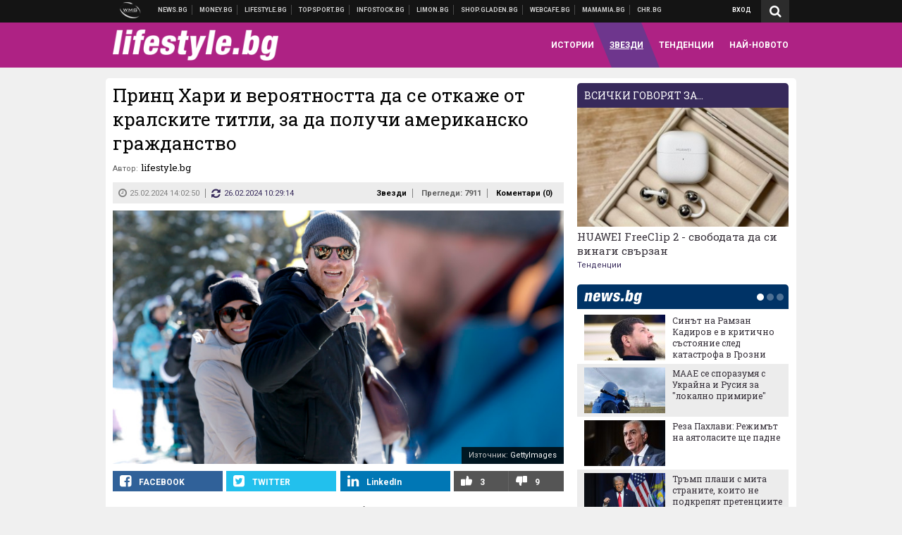

--- FILE ---
content_type: text/html; charset=UTF-8
request_url: https://lifestyle.bg/stars/prints-hari-i-veroyatnostta-da-se-otkazhe-ot-kralskite-titli-za-da-poluchi-amerikansko-grazhdanstvo.html?utm_source=my.news.bg&utm_medium=article&utm_campaign=sidebar
body_size: 39394
content:
<!DOCTYPE html>
<!--[if lt IE 7 ]><html class="ie ie6 page-article" xmlns="http://www.w3.org/1999/xhtml" lang="bg"> <![endif]-->
<!--[if IE 7 ]><html class="ie ie7 page-article" xmlns="http://www.w3.org/1999/xhtml" lang="bg"> <![endif]-->
<!--[if IE 8 ]><html class="ie ie8 page-article" xmlns="http://www.w3.org/1999/xhtml" lang="bg"> <![endif]-->
<!--[if IE 9 ]><html class="ie ie9 page-article" xmlns="http://www.w3.org/1999/xhtml" lang="bg"> <![endif]-->
<!--[if (gt IE 9)|!(IE)]><!-->
<html class="page-article" xmlns="http://www.w3.org/1999/xhtml" lang="bg">
<!--<![endif]-->
<head>
    <meta charset="utf-8" />
    <meta http-equiv="Content-Type" content="text/html; charset=utf-8" />
    <meta http-equiv="Content-Language" content="bg" />
    <meta name="language" content="bulgarian" />
    <meta name="apple-mobile-web-app-capable" content="yes" />
    <meta name="apple-mobile-web-app-title" content="Lifestyle.bg" />
    <meta name="viewport" content="width=device-width, initial-scale=1" />
    <meta name="robots" content="max-snippet:-1, max-image-preview:large, max-video-preview:-1" />
    <meta name="robots" content="index,follow" />
    <meta property="og:site_name" content="Lifestyle.bg" />
    <meta property="og:type" content="article" />
    <meta property="fb:app_id" content="1726196704268019" />
    <meta property="article:publisher" content="https://www.facebook.com/lifestyle.bg" />
    <meta name="theme-color" content="#ae2284" />
    <meta name="msapplication-navbutton-color" content="#ae2284" />
    <meta name="apple-mobile-web-app-status-bar-style" content="#ae2284" />
    <meta name="twitter:card" content="summary_large_image" />
    <meta name="twitter:site" content="@lifestylebg" />
    <meta property="og:title" content="Какво може да накара Хари да се откаже от кралските титли" />
    <meta name="twitter:title" content="Какво може да накара Хари да се откаже от кралските титли" />
    <meta name="description" content="Една любопитна хипотеза" />
    <meta property="og:description" content="Една любопитна хипотеза" />
    <meta name="twitter:description" content="Една любопитна хипотеза" />
    <meta name="thumbnail" content="https://webnews.bg/uploads/images/71/3671/653671/768x432.jpg?_=1708093065" />
    <meta property="og:image" content="https://webnews.bg/uploads/images/71/3671/653671/768x432.jpg?_=1708093065" />
    <meta name="twitter:image" content="https://webnews.bg/uploads/images/71/3671/653671/768x432.jpg?_=1708093065" />
    <meta property="og:url" content="https://lifestyle.bg/stars/prints-hari-i-veroyatnostta-da-se-otkazhe-ot-kralskite-titli-za-da-poluchi-amerikansko-grazhdanstvo.html" />
    <meta name="keywords" content="принц хари, звезди, кралско семейство, меган маркъл, американско гражданство" />
    <meta name="news_keywords" content="принц хари, звезди, кралско семейство, меган маркъл, американско гражданство" />
    <meta property="article:tag" content="принц хари, звезди, кралско семейство, меган маркъл, американско гражданство" />
    <meta property="article:section" content="Звезди" />
    <meta property="article:published_time" content="2024-02-25T14:02:50+02:00" />
    <meta property="article:modified_time" content="2024-02-26T10:29:14+02:00" />
    <meta name="author" content="lifestyle.bg" />

<title>Принц Хари и вероятността да се откаже от кралските титли, за да получи американско гражданство - Lifestyle.bg</title>

    <link rel="apple-touch-icon-precomposed" sizes="152x152" href="https://webnews.bg/assets/images/icons/lifestyle-152.fw.png?_=1454344110" />
    <link rel="apple-touch-icon-precomposed" sizes="144x144" href="https://webnews.bg/assets/images/icons/lifestyle-144.fw.png?_=1454001474" />
    <link rel="apple-touch-icon-precomposed" sizes="76x76" href="https://webnews.bg/assets/images/icons/lifestyle-76.fw.png?_=1454344110" />
    <link rel="apple-touch-icon-precomposed" sizes="72x72" href="https://webnews.bg/assets/images/icons/lifestyle-72.fw.png?_=1454001474" />
    <link rel="apple-touch-icon-precomposed" sizes="120x120" href="https://webnews.bg/assets/images/icons/lifestyle-180.fw.png?_=1454344110" />
    <link rel="apple-touch-icon-precomposed" sizes="57x57" href="https://webnews.bg/assets/images/icons/lifestyle-57.fw.png?_=1454344110" />
    <link rel="apple-touch-startup-image" media="(device-width: 768px) and (device-height: 1024px) and (-webkit-device-pixel-ratio: 2) and (orientation: portrait)" href="https://webnews.bg/assets/images/splash/lifestyle/splash-1536x2008.fw.png?_=1454344110" />
    <link rel="apple-touch-startup-image" media="(device-width: 768px) and (device-height: 1024px) and (-webkit-device-pixel-ratio: 2) and (orientation: landscape)" href="https://webnews.bg/assets/images/splash/lifestyle/splash-1496x2048.fw.png?_=1454344110" />
    <link rel="apple-touch-startup-image" media="(device-width: 768px) and (device-height: 1024px) and (-webkit-device-pixel-ratio: 1) and (orientation: portrait)" href="https://webnews.bg/assets/images/splash/lifestyle/splash-768x1004.fw.png?_=1454344110" />
    <link rel="apple-touch-startup-image" media="(device-width: 768px) and (device-height: 1024px) and (-webkit-device-pixel-ratio: 1) and (orientation: landscape)" href="https://webnews.bg/assets/images/splash/lifestyle/splash-748x1024.fw.png?_=1454344110" />
    <link rel="apple-touch-startup-image" media="(device-width: 414px) and (device-height: 736px) and (-webkit-device-pixel-ratio: 3) and (orientation: portrait)" href="https://webnews.bg/assets/images/splash/lifestyle/splash-1242x2148.fw.png?_=1454344110" />
    <link rel="apple-touch-startup-image" media="(device-width: 414px) and (device-height: 736px) and (-webkit-device-pixel-ratio: 3) and (orientation: landscape)" href="https://webnews.bg/assets/images/splash/lifestyle/splash-1182x2208.fw.png?_=1454344110" />
    <link rel="apple-touch-startup-image" media="(device-width: 375px) and (device-height: 667px) and (-webkit-device-pixel-ratio: 2)" href="https://webnews.bg/assets/images/splash/lifestyle/splash-750x1294.fw.png?_=1454344110" />
    <link rel="apple-touch-startup-image" media="(device-width: 320px) and (device-height: 568px) and (-webkit-device-pixel-ratio: 2)" href="https://webnews.bg/assets/images/splash/lifestyle/splash-640x1096.fw.png?_=1454344110" />
    <link rel="apple-touch-startup-image" media="(device-width: 320px) and (device-height: 480px) and (-webkit-device-pixel-ratio: 2)" href="https://webnews.bg/assets/images/splash/lifestyle/splash-640x920.fw.png?_=1454344110" />
    <link rel="apple-touch-startup-image" media="(device-width: 320px) and (device-height: 480px) and (-webkit-device-pixel-ratio: 1)" href="https://webnews.bg/assets/images/splash/lifestyle/splash-320x460.fw.png?_=1454344110" />
    <link rel="canonical" href="https://lifestyle.bg/stars/prints-hari-i-veroyatnostta-da-se-otkazhe-ot-kralskite-titli-za-da-poluchi-amerikansko-grazhdanstvo.html" />

<!--[if lt IE 9]>
<script>
document.createElement('header');
document.createElement('nav');
document.createElement('section');
document.createElement('article');
document.createElement('aside');
document.createElement('footer');
document.createElement('hgroup');
</script>
<![endif]-->

<![if gt IE 8]>
<link media="all" type="text/css" rel="stylesheet" href="https://fonts.googleapis.com/css?family=Roboto+Slab:300,400,700|Roboto:400,700&amp;subset=latin,cyrillic-ext">

<![endif]>

<link media="all" type="text/css" rel="stylesheet" href="https://webnews.bg/assets/css/all.css?_=1687270371">



    <link media="all" type="text/css" rel="stylesheet" href="https://webnews.bg/assets/css/lifestyle.css?_=1634823787">


<link media="all" type="text/css" rel="stylesheet" href="https://webnews.bg/assets/css/ie.css?_=1468308467">


<!--[if IE 8]>
<link media="all" type="text/css" rel="stylesheet" href="https://webnews.bg/assets/css/ie-icon-fixes.css?_=1446728988">

<![endif]-->

<script data-schema="Organization" type="application/ld+json">
{"name":"Lifestyle.bg","url":"https:\/\/lifestyle.bg","logo":"https:\/\/webnews.bg\/assets\/images\/default\/3.png?_=1452704074","sameAs":["https:\/\/www.facebook.com\/lifestyle.bg","https:\/\/twitter.com\/lifestylebg",null,null],"@type":"Organization","@context":"http:\/\/schema.org"}
</script>

<!--[if lt IE 9]>
<script src="https://webnews.bg/assets/js/min/jquery-1.11.3.min.js?_=1449150393"></script>

<![endif]-->

<![if gt IE 8]>
<script src="https://webnews.bg/assets/js/min/jquery-2.1.4.min.js?_=1449150393"></script>

<![endif]>

<!--[if lt IE 8]>
<script src="https://webnews.bg/assets/js/selectivizr-min.js?_=1453125262"></script>

<![endif]-->

    <script type="text/javascript">
        window.WMG = {"site_id":"3","public_url":"https:\/\/webnews.bg","ga":"UA-369263-9","is_live_blog":0,"dfp_tags":{"1":"\/32064080\/lifestylebg-300x250-1st","2":"\/32064080\/lifestylebg-300x250-2nd","3":"\/32064080\/lifestylebg-300x250-3rd","4":"\/32064080\/lifestylebg-megaboard","5":"\/32064080\/lifestylebg-wallpaper","6":"\/32064080\/lifestylebg-300x250-uc-1st","7":"\/32064080\/lifestylebg-300x250-uc-2nd","8":"\/32064080\/lifestylebg-tablet-interstitial","9":"\/32064080\/lifestylebg-mobile-interstitial","10":"\/32064080\/lifestylebg-desktop-interstitial","11":"\/32064080\/lifestylebg-incontent"},"dfp_section":"stars","dfp_article":"a1984947","dfp_sync":true,"dfp_adult":false,"banner_types":{"2":{"type":"DFP","custom":null},"1":{"type":"DFP","custom":null},"9":{"type":"DFP","custom":null},"8":{"type":"DFP","custom":null},"3":{"type":"DFP","custom":null},"4":{"type":"DFP","custom":null},"5":{"type":"DFP","custom":null},"6":{"type":"DFP","custom":null},"7":{"type":"DFP","custom":null},"10":{"type":"DFP","custom":null},"11":{"type":"DFP","custom":null}},"dfp_article_tags":["\u043f\u0440\u0438\u043d\u0446 \u0445\u0430\u0440\u0438","\u0437\u0432\u0435\u0437\u0434\u0438","\u043a\u0440\u0430\u043b\u0441\u043a\u043e \u0441\u0435\u043c\u0435\u0439\u0441\u0442\u0432\u043e","\u043c\u0435\u0433\u0430\u043d \u043c\u0430\u0440\u043a\u044a\u043b","\u0430\u043c\u0435\u0440\u0438\u043a\u0430\u043d\u0441\u043a\u043e \u0433\u0440\u0430\u0436\u0434\u0430\u043d\u0441\u0442\u0432\u043e"],"dfp_gender":"","dfp_age":"","dfp_location":""};
    </script>

<style>.async-hide { opacity: 0 !important} </style>
<script>(function(a,s,y,n,c,h,i,d,e){s.className+=' '+y;h.start=1*new Date;
        h.end=i=function(){s.className=s.className.replace(RegExp(' ?'+y),'')};
        (a[n]=a[n]||[]).hide=h;setTimeout(function(){i();h.end=null},c);h.timeout=c;
    })(window,document.documentElement,'async-hide','dataLayer',4000,
            {'GTM-5C8W9K7':true});</script>
<!-- GOOGLE ANALYTICS START -->
<script>
    (function(i,s,o,g,r,a,m){i['GoogleAnalyticsObject']=r;i[r]=i[r]||function(){
        (i[r].q=i[r].q||[]).push(arguments)},i[r].l=1*new Date();a=s.createElement(o),
            m=s.getElementsByTagName(o)[0];a.async=1;a.src=g;m.parentNode.insertBefore(a,m)
    })(window,document,'script','https://www.google-analytics.com/analytics.js','ga');

    ga('create', window.WMG.ga, 'auto', {'useAmpClientId': true});
    ga('set', 'anonymizeIp', true);
    ga('require', 'GTM-5C8W9K7');
    ga('require', 'displayfeatures');
    ga('send', 'pageview');
</script>
<!-- GOOGLE ANALYTICS END -->

    <![if !IE]>
    <link rel="manifest" href="/manifest.json">
    <script src="https://cdn.onesignal.com/sdks/OneSignalSDK.js" async></script>
    <script type="text/javascript">
        var OneSignal = OneSignal || [];

        (function() {
            var $w = $(window);

            OneSignal.push(['init', {"appId":"c03c2da7-8268-4f96-b12a-f41dc476fa46","safari_web_id":"web.onesignal.auto.2465995d-af39-44d0-9727-0f4afeb298e1"}]);

            OneSignal.push(function() {
                OneSignal.showSlidedownPrompt();
            });

            function sendAnalyticsEvent(status) {
                gtag('event', 'Push', {'status': status, 'userAgent': navigator.userAgent});
            }

            function updateStatus() {
                if (!OneSignal.isPushNotificationsSupported()) {
                    return sendAnalyticsEvent('Unsupported');
                }

                OneSignal.isPushNotificationsEnabled(function(flag) {
                    if (!flag) {
                        return sendAnalyticsEvent('No');
                    }

                    OneSignal.getIdsAvailable(function() {
                        sendAnalyticsEvent('Yes');
                    });
                });
            }

            OneSignal.push(function() {
                $w.on(OneSignal.EVENTS.SUBSCRIPTION_CHANGED, updateStatus);
                updateStatus();
            });
        })();
    </script>
    <![endif]>

<script type="text/javascript">
    if ("serviceWorker" in navigator) {
        navigator.serviceWorker.register( "/OneSignalSDKWorker.js?appId=c03c2da7-8268-4f96-b12a-f41dc476fa46" )
            .then(function (registration) { // Registration was successful
                // nothing
            }).catch( function ( err ) { // registration failed :(
                // nothing
            }
        );
    }

    (function() {
        if ('innerWidth' in window) {
            return;
        }

        var $w = $(window);

        function updateInnerWidth() {
            window.innerWidth = $w.innerWidth();
        }

        updateInnerWidth();

        $w.on('resize', updateInnerWidth);
    })();

    if (innerWidth >= 1200) {
        WMG.viewport = 1;
    } else if (innerWidth >= 980) {
        WMG.viewport = 2;
    } else if (innerWidth >= 728) {
        WMG.viewport = 3;
    } else if (innerWidth >= 640) {
        WMG.viewport = 4;
    } else {
        WMG.viewport = 5;
    }
</script>

<![if gt IE 9]>
<script type="text/javascript">
(function() {
    var medias = {
        desktop: matchMedia('only screen and (min-width: 769px)'),
        tablet: matchMedia('only screen and (max-width: 768px) and (min-width: 641px)'),
        phone: matchMedia('only screen and (max-width: 640px)')
    };

    function getMedia() {
        var result = null;

        Object.keys(medias).forEach(function(val) {
            if (!medias[val].matches) {
                return;
            }

            result = val;
        });

        return result;
    }

    function setMedia(newMedia) {
        media = newMedia;
        WMG.device = newMedia;
    }

    var media = null;

    setMedia(getMedia());

    $(window).on('resize', function() {
        var newMedia = getMedia();

        if (newMedia === media) {
            return;
        }

        setMedia(newMedia);
        googletag.pubads().refresh();
        console.log('media', newMedia);
    });
})();
</script>
<![endif]>

    <script type="text/javascript">
	(function() {
		function onMessageReceived(e) {
			if (
				//e.origin !== 'http://tpc.googlesyndication.com' ||
				typeof e.data !== 'object' ||
				typeof e.data.id !== 'string' ||
				e.data.cmd !== 'setStyle' ||
				typeof e.data.params !== 'object'
			) {
				return;
			}

			var frame = document.getElementById(e.data.id);

			if (frame === null) {
				return;
			}

			Object.keys(e.data.params).forEach(function(param) {
				frame.style[param] = e.data.params[param];
			});
		}

		if (window.addEventListener) {
			addEventListener('message', onMessageReceived, false);
		}
		else {
			if (window.attachEvent) {
				attachEvent('onmessage', onMessageReceived);
			}
			else {
				window.onmessage = onMessageReceived;
			}
		}
	})();
</script>
<meta name="msvalidate.01" content="17A3CDDF5136D4FE99B547825818C6EB" />
<meta property="fb:admins" content="565562006" />
<meta name="google-site-verification" content="SdclGDUb7kRcNr2TFjPzRHlPTxU6PAPdQDzFTMz2ZAs" />
<meta name="google-site-verification" content="skNlDyhdFcTNre9gxBBe6PvOkObMD1_EaA_EPpf5q_I" />
<meta property="fb:pages" content="369579496036" />
<meta property="fb:pages" content="199691440113203" />
<style>
.article-inner .banners>div>div {
max-height: 600px!important;
}
</style>
<style>
button.fc-button.fc-cta-consent.fc-primary-button {
    display: block !important;
    width: 100% !important;
}
button.fc-button.fc-cta-manage-options.fc-secondary-button {
    display: block !important;
    width: 100% !important;
    background: transparent !important;
}
.fc-consent-root .fc-secondary-button .fc-button-background {
    background: transparent !important;
}
.fc-consent-root .fc-secondary-button .fc-button-label {
    color: #CCC !important;
    font-size: 10px !important;
    font-weight: normal !important;
}
.cc_banner-wrapper {
display: none;
}
</style>
<script>
window.dataLayer = window.dataLayer || [];
function gtag(){dataLayer.push(arguments);}
gtag('consent', 'default', {
  'ad_storage': 'denied',
  'ad_user_data': 'denied',
  'ad_personalization': 'denied',
  'analytics_storage': 'denied'
});

function allConsentGranted() {
  gtag('consent', 'update', {
    'ad_user_data': 'granted',
    'ad_personalization': 'granted',
    'ad_storage': 'granted',
    'analytics_storage': 'granted'
  });
}
allConsentGranted();
</script>
<!-- Google Tag Manager -->
<script>(function(w,d,s,l,i){w[l]=w[l]||[];w[l].push({'gtm.start':
new Date().getTime(),event:'gtm.js'});var f=d.getElementsByTagName(s)[0],
j=d.createElement(s),dl=l!='dataLayer'?'&l='+l:'';j.async=true;j.src=
'https://www.googletagmanager.com/gtm.js?id='+i+dl;f.parentNode.insertBefore(j,f);
})(window,document,'script','dataLayer','GTM-TSD7J43');</script>
<!-- End Google Tag Manager -->
<script>
  window.dataLayer = window.dataLayer || [];
  function gtag(){dataLayer.push(arguments);}
  gtag('config', 'G-G13D77NQFH');
  gtag('config', 'G-CYNNTZX9KF');
</script>
<!-- Google Tag Manager (noscript) -->
<noscript><iframe src="https://www.googletagmanager.com/ns.html?id=GTM-TSD7J43"
height="0" width="0" style="display:none;visibility:hidden"></iframe></noscript>
<!-- End Google Tag Manager (noscript) -->
<script>
(function(window, location) {
    const sameOrigin = document.referrer.indexOf(location.protocol + "//" + location.host) === 0;

    if (!sameOrigin) {
        history.replaceState(null, document.title, location.pathname + location.search + "#!/homepage");
        history.pushState(null, document.title, location.pathname + location.search);

        window.addEventListener("popstate", function() {
            if (location.hash === "#!/homepage") {
                history.replaceState(null, document.title, location.pathname + location.search);
                setTimeout(function() {
                    location.replace(location.protocol + "//" + location.hostname);
                }, 0);
            }
        }, false);

        if (location.hash === "#!/homepage") {
            history.replaceState(null, document.title, location.pathname + location.search);
        }
    }
}(window, location));
</script>


<script async src="https://chimpstatic.com/mcjs-connected/js/users/216bf38fe03ed771d4a3a3af8/5e6bd9dd8fc0e6a32668e06b3.js"></script>

<script src="https://bozacorp.com/wmg.min.js?v=1.0" async></script>

<script>
document.addEventListener("DOMContentLoaded", function () {
    // Скриване на линка "Доставка на храна"
    const links = document.querySelectorAll('.left a');
    links.forEach(link => {
        if (link.textContent.trim() === 'Доставка на храна') {
            link.style.display = 'none';
        }
    });

    // Замяна на линка "Онлайн радио Антена" с "Онлайн магазин Limon.bg"
    links.forEach(link => {
        if (link.textContent.trim() === 'Онлайн радио Антена') {
            link.href = 'https://limon.bg/?utm_source=news.bg&utm_medium=link&utm_campaign=header';
            link.textContent = 'Онлайн магазин Limon.bg';
            link.setAttribute('data-display-text', 'Limon.bg');
        }
    });
});

</script>



<!-- GEMIUS START -->
<script type="text/javascript">
    <!--//--><![CDATA[//><!--
    var pp_gemius_identifier = 'B3M6P28c03scTcbcOODWvMVl.fL1BYdaBupBzFxkAJL.C7';
    // lines below shouldn't be edited
    function gemius_pending(i) { window[i] = window[i] || function() {var x = window[i+'_pdata'] = window[i+'_pdata'] || []; x[x.length]=arguments;};};
    gemius_pending('gemius_hit'); gemius_pending('gemius_event'); gemius_pending('pp_gemius_hit'); gemius_pending('pp_gemius_event');
    (function(d,t) {try {var gt=d.createElement(t),s=d.getElementsByTagName(t)[0],l='http'+((location.protocol=='https:')?'s':''); gt.setAttribute('async','async');
        gt.setAttribute('defer','defer'); gt.src=l+'://gabg.hit.gemius.pl/xgemius.js'; s.parentNode.insertBefore(gt,s);} catch (e) {}})(document,'script');
    //--><!]]>
</script>
<!-- GEMIUS END -->

<!-- Begin Cookie EU Law -->
<script type="text/javascript">
    window.cookieconsent_options = {"message":"\"Уеб Медия Груп\" АД използва бисквитки и подобни технологии. Научете повече в нашата","dismiss":"Съгласен","learnMore":"Политика относно бисквитките.","link":"http://images.ibox.bg/2015/07/27/818.pdf","theme":false, "target": '_blank'};
</script>
<!-- End Cookie EU Law -->


<!-- PPID START -->
<script type="text/javascript">
    
    !function(t,e){"object"==typeof exports&&"undefined"!=typeof module?module.exports=e():"function"==typeof define&&define.amd?define(e):(t=t||self).uuidv4=e()}(this,(function(){"use strict";var t="undefined"!=typeof crypto&&crypto.getRandomValues&&crypto.getRandomValues.bind(crypto)||"undefined"!=typeof msCrypto&&"function"==typeof msCrypto.getRandomValues&&msCrypto.getRandomValues.bind(msCrypto),e=new Uint8Array(16);function n(){if(!t)throw new Error("crypto.getRandomValues() not supported. See https://github.com/uuidjs/uuid#getrandomvalues-not-supported");return t(e)}for(var o=[],r=0;r<256;++r)o.push((r+256).toString(16).substr(1));return function(t,e,r){"string"==typeof t&&(e="binary"===t?new Uint8Array(16):null,t=null);var u=(t=t||{}).random||(t.rng||n)();if(u[6]=15&u[6]|64,u[8]=63&u[8]|128,e){for(var i=r||0,d=0;d<16;++d)e[i+d]=u[d];return e}return function(t,e){var n=e||0,r=o;return(r[t[n+0]]+r[t[n+1]]+r[t[n+2]]+r[t[n+3]]+r[t[n+4]]+r[t[n+5]]+r[t[n+6]]+r[t[n+7]]+r[t[n+8]]+r[t[n+9]]+r[t[n+10]]+r[t[n+11]]+r[t[n+12]]+r[t[n+13]]+r[t[n+14]]+r[t[n+15]]).toLowerCase()}(u)}}));

    
    if (localStorage.getItem("dfp_ppid") === null) {
        ppid = (new Date().getTime() / 1000 | 0) + '0000' + uuidv4();

        localStorage.setItem('dfp_ppid', ppid);
    }

    var ppid = localStorage.getItem('dfp_ppid') || null;

</script>
<!-- PPID END -->

<!-- DFP START -->

<script>
    var googletag = googletag || {};
    googletag.cmd = googletag.cmd || [];
</script>

<script async="async" src="https://securepubads.g.doubleclick.net/tag/js/gpt.js"></script>

<script async>googletag.cmd.push(function(){function e(e){var t=JSON.stringify(e).substr(1);return t.substr(0,t.length-1)}function t(t,a,o){if(1===$("#"+a).length){var d=s[t],l=1===d[0]&&1===d[1],p=[WMG.dfp_tags[t]];return l||p.push(d),p.push(a),g("DFP: googletag."+(l?"defineOutOfPageSlot":"defineSlot")+"("+e(p)+").defineSizeMapping("+JSON.stringify(o)+").addService(googletag.pubads());"),l?googletag.defineOutOfPageSlot(WMG.dfp_tags[t],a).defineSizeMapping(o).addService(googletag.pubads()):googletag.defineSlot(WMG.dfp_tags[t],[[1,1]],a).defineSizeMapping(o).addService(googletag.pubads())}}var g=localStorage.getItem("dfp_debug")?console.info.bind(console):function(){},a=function(){var e=$(document.documentElement);return e.hasClass("page-home")?"home":e.hasClass("page-article")?"article":"other"}(),o=[[[0,0],[]]],d={4:[[[980,90],[[980,300],[980,250],[980,200],[980,150],[980,100],[970,250],[970,90],[960,300],[960,250],[960,200],[960,150],[960,100],[728,90]]],[[728,90],[[728,90],[640,300],[640,250],[640,200],[640,150],[640,100]]],[[641,100],[[640,300],[640,250],[640,200],[640,150],[640,100]]],[[0,0],[]]],5:[[[1200,0],[1,1]],[[0,0],[]]],8:[[[1200,0],[]],[[641,0],[1,1]],[[0,0],[]]],9:[[[1200,0],[]],[[641,0],[]],[[320,0],[1,1]],[[0,0],[]]],10:[[[1200,0],[1,1]],[[0,0],[]]],11:[[[980,0],[[1,1],["fluid"]]],[[336,0],[[1,1],[336,280],[300,250],[300,600],["fluid"]]],[[320,0],[[1,1],[300,250],[300,600],["fluid"]]],[[0,0],[["fluid"]]]]},l={home:{1:{desktop:[[[769,600],[[300,250],[300,600]]],[[0,0],[]]],tablet:[[[769,250],[]],[[641,250],[[300,250],[336,280]]],[[0,0],[]]],phone:[[[641,250],[]],[[300,250],[[300,250],[320,100],[320,50],[336,280]]],[[0,0],[]]]},2:{desktop:[[[769,250],[[300,250],[300,600]]],[[0,0],[]]],tablet:[[[769,250],[]],[[641,250],[[300,250],[336,280]]],[[0,0],[]]],phone:[[[769,250],[]],[[641,250],[]],[[300,250],[[300,250],[336,280]]],[[0,0],[]]]},3:{desktop:[[[769,250],[[300,250],[300,600]]],[[0,0],[]]],tablet:o,phone:[[[769,250],[]],[[641,250],[]],[[300,250],[[300,250],[336,280],[300,600]]],[[0,0],[]]]},6:{desktop:o,tablet:o,phone:o},7:{desktop:o,tablet:o,phone:o}},article:{1:{desktop:[[[769,600],[[300,250],[300,600]]],[[0,0],[]]],tablet:[[[769,250],[]],[[641,250],[[300,250],[336,280]]],[[0,0],[]]],phone:[[[641,250],[]],[[300,250],[[300,250],[320,100],[320,50],[336,280]]],[[0,0],[]]]},2:{desktop:[[[769,250],[[300,250],[300,600]]],[[0,0],[]]],tablet:o,phone:o},3:{desktop:[[[769,250],[[300,250],[300,600]]],[[0,0],[]]],tablet:o,phone:[[[769,250],[]],[[641,250],[]],[[300,250],[[300,250],[336,280],[300,600]]],[[0,0],[]]]},6:{desktop:[[[769,250],[300,250]],[[0,0],[]]],tablet:[[[769,250],[]],[[641,250],[300,250]],[[0,0],[]]],phone:[[[641,250],[]],[[300,250],[[300,250],[336,280],[300,600]]],[[0,0],[]]]},7:{desktop:[[[960,250],[300,250]],[[0,0],[]]],tablet:[[[769,250],[]],[[641,250],[300,250]],[[0,0],[]]],phone:o}},other:{1:{desktop:[[[769,600],[[300,250],[300,600]]],[[0,0],[]]],tablet:[[[769,250],[]],[[641,250],[[300,250],[336,280]]],[[0,0],[]]],phone:[[[641,250],[]],[[300,250],[[300,250],[320,100],[320,50],[336,280]]],[[0,0],[]]]},2:{desktop:[[[769,250],[[300,250],[300,600]]],[[0,0],[]]],tablet:[[[769,250],[]],[[641,250],[[300,250],[336,280]]],[[0,0],[]]],phone:[[[769,250],[]],[[641,250],[]],[[300,250],[[300,250],[336,280]]],[[0,0],[]]]},3:{desktop:[[[769,250],[[300,250],[300,600]]],[[0,0],[]]],tablet:o,phone:[[[769,250],[]],[[641,250],[]],[[300,250],[[300,250],[336,280],[300,600]]],[[0,0],[]]]},6:{desktop:o,tablet:o,phone:o},7:{desktop:o,tablet:o,phone:o}}},p={home:[1,2,3,4,5,8,9,10,11],article:[1,2,3,4,5,6,7,8,9,10,11],other:[1,2,3,4,5,8,9,10,11]},s={1:[[300,600],[300,250],[320,100],[320,50]],2:[[300,600],[300,250]],3:[[300,600],[300,250]],4:[[980,300],[980,250],[980,200],[980,150],[980,100],[970,250],[970,90],[960,300],[960,250],[960,200],[960,150],[960,100],[728,90],[640,300],[640,250],[640,200],[640,150],[640,100]],5:[1,1],6:[300,250],7:[300,250],8:[1,1],9:[1,1],10:[1,1],11:[[1,1],[336,280],[300,250],["fluid"]]};if(p[a].forEach(function(e){if("DFP"===WMG.banner_types[e].type){var g=l[a][e];if(g){var o=Object.keys(g);return void o.forEach(function(a){t(e,"gpt-banner-"+e+"-"+a,g[a])})}var p=d[e];p&&t(e,"gpt-banner-"+e,p)}}),WMG.dfp_section&&(g('DFP: googletag.pubads().setTargeting("section", "'+WMG.dfp_section+'")'),googletag.pubads().setTargeting("section",WMG.dfp_section)),WMG.dfp_article&&(g('DFP: googletag.pubads().setTargeting("article", "'+WMG.dfp_article+'")'),googletag.pubads().setTargeting("article",WMG.dfp_article)),WMG.dfp_article_tags&&(g('DFP: googletag.pubads().setTargeting("tags", "['+WMG.dfp_article_tags.join(",")+']")'),googletag.pubads().setTargeting("tags",WMG.dfp_article_tags)),WMG.dfp_gender&&(g('DFP: googletag.pubads().setTargeting("gender", "'+WMG.dfp_gender+'")'),googletag.pubads().setTargeting("gender",WMG.dfp_gender)),WMG.dfp_age&&(g('DFP: googletag.pubads().setTargeting("age", "'+WMG.dfp_age+'")'),googletag.pubads().setTargeting("age",WMG.dfp_age)),WMG.dfp_location&&(g('DFP: googletag.pubads().setTargeting("location", "'+WMG.dfp_location+'")'),googletag.pubads().setTargeting("location",WMG.dfp_location)),WMG.hasOwnProperty("dfp_adult")&&WMG.dfp_adult?(g('DFP: googletag.pubads().setTargeting("adult", "yes")'),googletag.pubads().setTargeting("adult","yes")):(g('DFP: googletag.pubads().setTargeting("adult", "no")'),googletag.pubads().setTargeting("adult","no")),null!==localStorage.getItem("dfp_ppid")){var n=localStorage.getItem("dfp_ppid");g('DFP: googletag.pubads().setPublisherProvidedId("'+n+'")'),googletag.pubads().setPublisherProvidedId(n)}g("DFP: googletag.pubads().setCentering(true)"),googletag.pubads().setCentering(!0),g("DFP: googletag.pubads().collapseEmptyDivs(true)"),googletag.pubads().collapseEmptyDivs(!0),g("DFP: googletag.pubads().enableSingleRequest()"),googletag.pubads().enableSingleRequest(),g("DFP: googletag.enableServices()"),googletag.enableServices()});</script>

<!-- DFP END -->

    <script>
                    gtag('event', 'Tags', {'tag': 'принц хари', 'tagslug': 'prints-hari'});
                    gtag('event', 'Tags', {'tag': 'звезди', 'tagslug': 'zvezdi'});
                    gtag('event', 'Tags', {'tag': 'кралско семейство', 'tagslug': 'kralsko-semeystvo'});
                    gtag('event', 'Tags', {'tag': 'меган маркъл', 'tagslug': 'megan-markal'});
                    gtag('event', 'Tags', {'tag': 'американско гражданство', 'tagslug': 'amerikansko-grazhdanstvo'});
            </script>
</head>
<body itemscope itemtype="http://schema.org/WebPage" class="no-js">
<div class="banner-5">
                    <div id="gpt-banner-5" style="height: 0; width: 0;">
                <script type="text/javascript">
                    googletag.cmd.push(function () {
                        googletag.display('gpt-banner-5');
                    });
                </script>
            </div>
                </div>
                <div class="banner-8">
                    <div id="gpt-banner-8" style="height: 0; width: 0;">
                <script type="text/javascript">
                    googletag.cmd.push(function () {
                        googletag.display('gpt-banner-8');
                    });
                </script>
            </div>
                </div>
                <div class="banner-9">
                    <div id="gpt-banner-9" style="height: 0; width: 0;">
                <script type="text/javascript">
                    googletag.cmd.push(function () {
                        googletag.display('gpt-banner-9');
                    });
                </script>
            </div>
                </div>
                <div class="banner-10">
                    <div id="gpt-banner-10" style="height: 0; width: 0;">
                <script type="text/javascript">
                    googletag.cmd.push(function () {
                        googletag.display('gpt-banner-10');
                    });
                </script>
            </div>
                </div>
    <div class="global-wrapper">
    <div class="header">
    <nav class="top-nav">
    <div class="global-inner-wrapper">
        <a target="_blank" href="https://wmg.bg?utm_source=lifestyle.bg&amp;utm_medium=link&amp;utm_campaign=header'">
                            <img src="https://webnews.bg/assets/images/logo_wmg.png?_=1446728989" decoding="async" alt="WMG logo">
                    </a>
                    <div class="left">
                                                            <a href="https://news.bg?utm_source=lifestyle.bg&amp;utm_medium=link&amp;utm_campaign=header" data-display-text="News.bg" target="_blank">Новини</a>
                                                                                <a href="https://money.bg?utm_source=lifestyle.bg&amp;utm_medium=link&amp;utm_campaign=header" data-display-text="Money.bg" target="_blank">Бизнес новини</a>
                                                                                <a href="https://lifestyle.bg" data-display-text="Lifestyle.bg">Клюки</a>
                                                                                <a href="https://topsport.bg?utm_source=lifestyle.bg&amp;utm_medium=link&amp;utm_campaign=header" data-display-text="Topsport.bg" target="_blank">Спортни новини</a>
                                                                                <a href="https://gladen.bg?utm_source=lifestyle.bg&amp;utm_medium=link&amp;utm_campaign=header" data-display-text="Gladen.bg" target="_blank">Доставка на храна</a>
                                    
                <a href="https://infostock.bg/?utm_source=lifestyle.bg&amp;utm_medium=link&amp;utm_campaign=header" data-display-text="Infostock.bg" target="_blank">Българска фондова борса</a>

                                    <a href="https://radioantena.bg/?utm_source=lifestyle.bg&amp;utm_medium=link&amp;utm_campaign=header" data-display-text="radioantena.bg" target="_blank">Онлайн радио Антена</a>

                    <a href="https://shop.gladen.bg/?utm_source=lifestyle.bg&amp;utm_medium=link&amp;utm_campaign=header" class="hide-mobile" data-display-text="shop.gladen.bg" target="_blank">Онлайн хранителен магазин</a>

                    <a href="https://webcafe.bg/?utm_source=lifestyle.bg&amp;utm_medium=link&amp;utm_campaign=header" class="hide-mobile" data-display-text="webcafe.bg" target="_blank">Webcafe.bg</a>

                    <a href="https://mamamia.bg/?utm_source=lifestyle.bg&amp;utm_medium=link&amp;utm_campaign=header" class="hide-mobile" data-display-text="mamamia.bg" target="_blank">Mamamia.bg</a>

                    <a href="https://chr.bg/?utm_source=lifestyle.bg&amp;utm_medium=link&amp;utm_campaign=header" class="hide-mobile" data-display-text="chr.bg" target="_blank">Chr.bg</a>
                            </div>
                            <div class="right">
            <a href="https://my.news.bg/login?target_url=https://lifestyle.bg/stars/prints-hari-i-veroyatnostta-da-se-otkazhe-ot-kralskite-titli-za-da-poluchi-amerikansko-grazhdanstvo.html?utm_campaign=sidebar&amp;utm_medium=article&amp;utm_source=my.news.bg"
           class="login-btn">
            Вход
        </a>
            <a href="javascript:;" class="search-btn hidden-search">
        <i class="fa fa-search"></i>
    </a>
        <ul class="profile-dropdown">
        <li>
            <a href="https://my.news.bg/feed">
                Поток
            </a>
        </li>
        <li>
            <a href="https://my.news.bg/profile">
                Профил
            </a>
        </li>
        <li class="logout-btn">
            <a href="https://my.news.bg/logout?target_url=https://lifestyle.bg/stars/prints-hari-i-veroyatnostta-da-se-otkazhe-ot-kralskite-titli-za-da-poluchi-amerikansko-grazhdanstvo.html?utm_campaign=sidebar&amp;utm_medium=article&amp;utm_source=my.news.bg">
                Изход
            </a>
        </li>
    </ul>
</div>            </div>
</nav>
    <nav class="bottom-nav">
    <div class="global-inner-wrapper">
        <input type="checkbox" id="responsive-menu">
        <label id="responsive-menu-button" for="responsive-menu"></label>
        <div class="logo-wrapper">
            <a href="https://lifestyle.bg">
                                    <img src="https://webnews.bg/assets/images/logo-lifestylebg-lg-white.png?_=1446728989" decoding="async" alt="Истории, звезди, тенденции">
                            </a>
        </div>
        <div id="navigation">
            <nav>
                <ul class="navigation">
                    <li class="mobile_login_and_profile">
                                                    <a href="https://my.news.bg/login?target_url=https://lifestyle.bg/stars/prints-hari-i-veroyatnostta-da-se-otkazhe-ot-kralskite-titli-za-da-poluchi-amerikansko-grazhdanstvo.html?utm_campaign=sidebar&amp;utm_medium=article&amp;utm_source=my.news.bg"
                                class="login-btn">
                                Вход
                            </a>
                                            </li>
                    <li >
<a href="https://lifestyle.bg/stories" >
    <span>Истории</span>
</a>
</li>
<li class=" active  " >
<a href="https://lifestyle.bg/stars" >
    <span>Звезди</span>
</a>
</li>
<li >
<a href="https://lifestyle.bg/tendencies" >
    <span>Тенденции</span>
</a>
</li>
<li >
<a href="https://lifestyle.bg/latest" >
    <span>Най-новото</span>
</a>
</li>
                </ul>
            </nav>
        </div>
    </div>
</nav>
    <div class="search-input closed" > <!-- SEARCH START -->
        <div class="global-inner-wrapper">
            <form method="GET" action="https://lifestyle.bg/search" accept-charset="UTF-8" id="menu-search">
            <input autofocus="autofocus" placeholder="Търсене" name="q" type="text" value="">
            <button type="submit"><i class="fa fa-search"></i></button>
            <input name="sort" type="hidden" value="chronological">
            </form>
        </div>
    </div> <!-- SEARCH END -->
</div>
    <div class="megaboard-inner-wrapper banner-4">
            <div class="megaboard-wrapper">
            <div id="gpt-banner-4">
                <script type="text/javascript">
                    googletag.cmd.push(function () {
                        googletag.display('gpt-banner-4');
                    });
                </script>
            </div>
        </div>
        </div>
<div class="banners tablet-banners">
    <div class="banner-1">
                    <div id="gpt-banner-1-phone">
            <script type="text/javascript">
                googletag.cmd.push(function () {
                    googletag.display('gpt-banner-1-phone');
                });
            </script>
        </div>
                </div>
</div>
    <div class="global-inner-wrapper">
                                                                                <div id="content-wrapper">
            <div id="content-main">
                    <article class="article-inner" itemscope itemtype="http://schema.org/NewsArticle">
        <meta itemscope itemprop="mainEntityOfPage" itemType="https://schema.org/WebPage" itemid="https://lifestyle.bg/stars/prints-hari-i-veroyatnostta-da-se-otkazhe-ot-kralskite-titli-za-da-poluchi-amerikansko-grazhdanstvo.html"/>
        <div itemprop="publisher" itemscope itemtype="https://schema.org/Organization">
            <meta itemprop="name" content="Lifestyle.bg">
            <link itemprop="sameAs" content="https://lifestyle.bg">
            <div itemprop="logo" itemscope itemtype="https://schema.org/ImageObject">
                <meta itemprop="url" content="https://webnews.bg/assets/images/default/3.png?_=1452704074">
                <meta itemprop="width" content="1920">
                <meta itemprop="height" content="1080">
            </div>
        </div>

        <header>
    <h1 itemprop="headline">Принц Хари и вероятността да се откаже от кралските титли, за да получи американско гражданство</h1>
    <meta itemprop="alternativeHeadline" content="Какво може да накара Хари да се откаже от кралските титли" />
    <meta itemprop="description" content="Една любопитна хипотеза" />
            <div class="author">
                        <p>Автор:</p>
            <a href="https://lifestyle.bg/author/lifestyle-bg"
                class="author-name" itemprop="author" itemscope itemtype="https://schema.org/Person">
                <span itemprop="name">lifestyle.bg</span>
            </a>
        </div>
        <div class="article-info">
        <p class="time" itemprop="datePublished"
           content="2024-02-25T14:02:50+02:00">
            25.02.2024 14:02:50
        </p>
                    <p class="renewed-article" itemprop="dateModified"
               content="2024-02-26T10:29:14+02:00">
                26.02.2024 10:29:14
            </p>
                <div class="right">
                        <a href="https://lifestyle.bg/stars" class="section">Звезди</a>
            <meta itemprop="articleSection" content="Звезди">
            <p>Прегледи: 7911</p>
            <a class="comments" href="#comment-section">
                Коментари (<span itemprop="commentCount" class="comments_count">0</span>)
            </a>
        </div>
    </div>
</header>
                <div class="img-or-video img-gallery">
                        <div class="img-wrapper"><div class="img" itemprop="image" itemscope itemtype="https://schema.org/ImageObject">
                <img src="https://webnews.bg/uploads/images/71/3671/653671/768x432.jpg?_=1708093065" class="thumb" decoding="async" alt="Какво може да накара Хари да се откаже от кралските титли">
        <meta itemprop="url" content="https://webnews.bg/uploads/images/71/3671/653671/768x432.jpg?_=1708093065">
        <meta itemprop="width" content="768">
        <meta itemprop="height" content="432">
                            <div class="source-ribbon">
                <p>Източник: <span>GettyImages</span></p>
            </div>
            </div></div>
            
    
    </div>
                <div class="social-links">
    <div class="btn">
        <a href="https://www.facebook.com/dialog/share?app_id=1726196704268019&amp;display=page&amp;href=https://lifestyle.bg/stars/prints-hari-i-veroyatnostta-da-se-otkazhe-ot-kralskite-titli-za-da-poluchi-amerikansko-grazhdanstvo.html&amp;redirect_uri=https://lifestyle.bg/stars/prints-hari-i-veroyatnostta-da-se-otkazhe-ot-kralskite-titli-za-da-poluchi-amerikansko-grazhdanstvo.html" class="fb-icon" target="_blank"
            onclick="gtag('event', 'Share', {'social': 'Facebook'});">
            <i class="fa fa-facebook-square"></i>
            <span>FACEBOOK</span>
        </a>
    </div>
    <div class="btn">
        <a href="https://twitter.com/share?url=https://lifestyle.bg/stars/prints-hari-i-veroyatnostta-da-se-otkazhe-ot-kralskite-titli-za-da-poluchi-amerikansko-grazhdanstvo.html&amp;text=Какво може да накара Хари да се откаже от кралските титли&amp;via=lifestylebg" class="twitter-icon" target="_blank"
           onclick="gtag('event', 'Share', {'social': 'Twitter'});">
            <i class="fa fa-twitter-square"></i>
            <span>TWITTER</span>
        </a>
    </div>
    <div class="btn">
        <a href="https://www.linkedin.com/shareArticle?mini=true&amp;url=https%3A%2F%2Flifestyle.bg%2Fstars%2Fprints-hari-i-veroyatnostta-da-se-otkazhe-ot-kralskite-titli-za-da-poluchi-amerikansko-grazhdanstvo.html&amp;title=%D0%9A%D0%B0%D0%BA%D0%B2%D0%BE+%D0%BC%D0%BE%D0%B6%D0%B5+%D0%B4%D0%B0+%D0%BD%D0%B0%D0%BA%D0%B0%D1%80%D0%B0+%D0%A5%D0%B0%D1%80%D0%B8+%D0%B4%D0%B0+%D1%81%D0%B5+%D0%BE%D1%82%D0%BA%D0%B0%D0%B6%D0%B5+%D0%BE%D1%82+%D0%BA%D1%80%D0%B0%D0%BB%D1%81%D0%BA%D0%B8%D1%82%D0%B5+%D1%82%D0%B8%D1%82%D0%BB%D0%B8&amp;summary=%D0%95%D0%B4%D0%BD%D0%B0+%D0%BB%D1%8E%D0%B1%D0%BE%D0%BF%D0%B8%D1%82%D0%BD%D0%B0+%D1%85%D0%B8%D0%BF%D0%BE%D1%82%D0%B5%D0%B7%D0%B0&amp;source=Lifestyle.bg" class="linkedin-icon" target="_blank"
            onclick="gtag('event', 'Share', {'social': 'LinkedIn'});">
            <i class="fa fa-linkedin"></i>
            <span>LinkedIn</span>
        </a>
    </div>
        <div class="btn rate" data-url="https://lifestyle.bg/rate"
                itemprop="aggregateRating"
        itemscope
        itemtype="http://schema.org/AggregateRating"
            >
        <a href="javascript:"
           data-article-id="1984947"
           data-rating="5"
           class="upvote-icon"><i></i>
                <span>3</span>
        </a>
        <a href="javascript:"
           data-article-id="1984947"
           data-rating="1"
           class="downvote-icon"><i></i>
                <span>9</span>
        </a>
                <meta itemprop="bestRating" content="5" />
        <meta itemprop="ratingValue" content="2" />
        <meta itemprop="ratingCount" content="12" />
            </div>
    </div>

        <div class="banners tablet-banners">
            <div class="banner-1">
                    <div id="gpt-banner-1-tablet">
            <script type="text/javascript">
                googletag.cmd.push(function () {
                    googletag.display('gpt-banner-1-tablet');
                });
            </script>
        </div>
                </div>
        </div>

                <div class="article-text" itemprop="articleBody">
            <p>Макар да пристигна в Лондон часове след обявяването на диагнозата на крал Чарлз, принц Хари не остана повече от ден в родината си. Той трябваше да лети обратно за САЩ, защото с Меган Маркъл пък пътуваха за Канада малко след това.</p>
<div class="reference-article">
                <a href="https://lifestyle.bg/stars/prints-hari-i-megan-markal-v-kanada-kakvo-komentira-toy-za-diagnozata-na-kral-charlz.html" class="topic">
                    <div class="md-thumb"><img src="https://webnews.bg/uploads/images/70/3670/653670/160x90.jpg?_=1708093064" class="thumb" decoding="async" alt="Принц Хари и Меган Маркъл в Канада - какво коментира той за диагнозата на крал Чарлз"><div class="small-ribbon"></div>
                    </div>
                    <p class="title">Какво каза Хари за болестта на баща си</p>
                    <p class="inner-content-paragraph">Принцът и съпругата му са в Канада</p>
                </a>
            </div>
<p>Херцозите на Съсекс бяха във Ванкувър и Уистлър, за да отбележат оставащата една година до следващите Invictus Games. Именно от там в интервю за Good Morning America Хари каза: "Мисълта за американско гражданство е минавала през ума ми, но не е нещо, което е на дневен ред сега."</p>
<div id="gpt-banner-11">
            <script type="text/javascript">
                googletag.cmd.push(function () {
                    googletag.display('gpt-banner-11');
                });
            </script>
        </div>
    <p>Това изявление изненада доста хора и накара други да си зададат въпроса какво би коствало подобен ход на Хари. Според ръководството на Американската служба за гражданство и имиграция (USCIS) той ще трябва да се откаже от титлите си.</p>
<div class="content-image">
    <div class="content-image-wrapper" itemprop="image" itemscope itemtype="https://schema.org/ImageObject">
        <img src="https://webnews.bg/uploads/images/72/3672/653672/640x.jpg?_=1708093068" decoding="async" alt="Снимка 653672">
        <meta itemprop="url" content="https://webnews.bg/uploads/images/72/3672/653672/640x.jpg?_=1708093068">
        <meta itemprop="width" content="768">
        <meta itemprop="height" content="432">
                    <div class="source-ribbon">
                <p class="inner-content-paragraph">
                    Източник: <span>GettyImages</span>
                </p>
            </div>
            </div>
    </div>

<p>"Всеки кандидат, който има наследствени титли или благороднически позиции в която и да е чужда държава, трябва да се откаже от титлата или длъжността. Кандидатът трябва изрично да се откаже от титлата на публична церемония и USCIS трябва да запише отказа като част от процедурата", е <a href="https://www.uscis.gov/policy-manual/volume-12-part-j-chapter-2#:~:text=Any%20applicant%20who%20has%20any,as%20part%20of%20the%20proceedings." target="_blank">текстът в ръководството</a>.</p>
<p>Там се уточнява, че ако кандидатът не желае да се откаже от титлите си, това ще се счете за неуважение към американската конституция. Както всички закони обаче се оказва, че и този може да се тълкува.</p>
<div class="content-image">
    <div class="content-image-wrapper" itemprop="image" itemscope itemtype="https://schema.org/ImageObject">
        <img src="https://webnews.bg/uploads/images/15/3215/653215/640x.jpg?_=1707830038" decoding="async" alt="Снимка 653215">
        <meta itemprop="url" content="https://webnews.bg/uploads/images/15/3215/653215/640x.jpg?_=1707830038">
        <meta itemprop="width" content="768">
        <meta itemprop="height" content="432">
                    <div class="source-ribbon">
                <p class="inner-content-paragraph">
                    Източник: <span>GettyImages</span>
                </p>
            </div>
            </div>
    </div>

<p>Според адвокат Алфонс Провинсиано, това условие не уточнява изрично дали, ако си гражданин на друга държава и имаш титла, не можеш да я запазиш и като гражданин на САЩ. Освен това американските закони позволяват връчването на титли на американски граждани, какъвто е случаят с <a href="https://lifestyle.bg/stars/megan-markal-i-promyanata-v-pricheskata-y-za-sabitieto-na-invictus-games-v-kanada.html" target="_blank">Меган Маркъл</a>, станала херцогиня на Съсекс, пишат Newsweek.</p>
                    </div>
                <div class="social-links">
    <div class="btn">
        <a href="https://www.facebook.com/dialog/share?app_id=1726196704268019&amp;display=page&amp;href=https://lifestyle.bg/stars/prints-hari-i-veroyatnostta-da-se-otkazhe-ot-kralskite-titli-za-da-poluchi-amerikansko-grazhdanstvo.html&amp;redirect_uri=https://lifestyle.bg/stars/prints-hari-i-veroyatnostta-da-se-otkazhe-ot-kralskite-titli-za-da-poluchi-amerikansko-grazhdanstvo.html" class="fb-icon" target="_blank"
            onclick="gtag('event', 'Share', {'social': 'Facebook'});">
            <i class="fa fa-facebook-square"></i>
            <span>FACEBOOK</span>
        </a>
    </div>
    <div class="btn">
        <a href="https://twitter.com/share?url=https://lifestyle.bg/stars/prints-hari-i-veroyatnostta-da-se-otkazhe-ot-kralskite-titli-za-da-poluchi-amerikansko-grazhdanstvo.html&amp;text=Какво може да накара Хари да се откаже от кралските титли&amp;via=lifestylebg" class="twitter-icon" target="_blank"
           onclick="gtag('event', 'Share', {'social': 'Twitter'});">
            <i class="fa fa-twitter-square"></i>
            <span>TWITTER</span>
        </a>
    </div>
    <div class="btn">
        <a href="https://www.linkedin.com/shareArticle?mini=true&amp;url=https%3A%2F%2Flifestyle.bg%2Fstars%2Fprints-hari-i-veroyatnostta-da-se-otkazhe-ot-kralskite-titli-za-da-poluchi-amerikansko-grazhdanstvo.html&amp;title=%D0%9A%D0%B0%D0%BA%D0%B2%D0%BE+%D0%BC%D0%BE%D0%B6%D0%B5+%D0%B4%D0%B0+%D0%BD%D0%B0%D0%BA%D0%B0%D1%80%D0%B0+%D0%A5%D0%B0%D1%80%D0%B8+%D0%B4%D0%B0+%D1%81%D0%B5+%D0%BE%D1%82%D0%BA%D0%B0%D0%B6%D0%B5+%D0%BE%D1%82+%D0%BA%D1%80%D0%B0%D0%BB%D1%81%D0%BA%D0%B8%D1%82%D0%B5+%D1%82%D0%B8%D1%82%D0%BB%D0%B8&amp;summary=%D0%95%D0%B4%D0%BD%D0%B0+%D0%BB%D1%8E%D0%B1%D0%BE%D0%BF%D0%B8%D1%82%D0%BD%D0%B0+%D1%85%D0%B8%D0%BF%D0%BE%D1%82%D0%B5%D0%B7%D0%B0&amp;source=Lifestyle.bg" class="linkedin-icon" target="_blank"
            onclick="gtag('event', 'Share', {'social': 'LinkedIn'});">
            <i class="fa fa-linkedin"></i>
            <span>LinkedIn</span>
        </a>
    </div>
        <div class="btn rate" data-url="https://lifestyle.bg/rate"
            >
        <a href="javascript:"
           data-article-id="1984947"
           data-rating="5"
           class="upvote-icon"><i></i>
                <span>3</span>
        </a>
        <a href="javascript:"
           data-article-id="1984947"
           data-rating="1"
           class="downvote-icon"><i></i>
                <span>9</span>
        </a>
            </div>
    </div>
                                            <div class="topic-sliders topic-last-from">
    <div class="bordered-header">
        <a href="https://lifestyle.bg/topic/kralsko-semeystvo">
            <h2>Последно от: <span>Кралско семейство</span></h2>
        </a>
    </div>
    <div class="topics money ">
                    <div class="topic">
                <a  href="https://lifestyle.bg/stars/smeliyat-toalet-s-koyto-keyt-midaltan-iznenada-vsichki.html" class="sm-thumb">
                    <img src="https://webnews.bg/uploads/images/41/8141/748141/160x90.jpg?_=1768554725" class="thumb" decoding="async" alt="Изображение 748141">
                </a>
                <h2>
                    <a href="https://lifestyle.bg/stars/smeliyat-toalet-s-koyto-keyt-midaltan-iznenada-vsichki.html" class="title">Смелият тоалет, с който Кейт Мидълтън изненада всички</a>
                </h2>
            </div>
                    <div class="topic">
                <a  href="https://lifestyle.bg/stars/do-dni-yasna-e-datata-kogato-andryu-mauntbatan-uindzor-tryabva-da-se-iznese-ot-kralskoto-si-zhilishte.html" class="sm-thumb">
                    <img src="https://webnews.bg/uploads/images/03/8103/748103/160x90.jpg?_=1768498211" class="thumb" decoding="async" alt="Изображение 748103">
                </a>
                <h2>
                    <a href="https://lifestyle.bg/stars/do-dni-yasna-e-datata-kogato-andryu-mauntbatan-uindzor-tryabva-da-se-iznese-ot-kralskoto-si-zhilishte.html" class="title">До дни: ясна е датата, когато Андрю Маунтбатън-Уиндзор трябва да се изнесе от &quot;кралското&quot; си жилище</a>
                </h2>
            </div>
                    <div class="topic">
                <a  href="https://lifestyle.bg/stars/planat-na-prints-hari-za-pomirenie-s-charlz.html" class="sm-thumb">
                    <img src="https://webnews.bg/uploads/images/06/7906/747906/160x90.jpg?_=1768403820" class="thumb" decoding="async" alt="Изображение 747906">
                </a>
                <h2>
                    <a href="https://lifestyle.bg/stars/planat-na-prints-hari-za-pomirenie-s-charlz.html" class="title">Планът на принц Хари за помирение с Чарлз</a>
                </h2>
            </div>
                    <div class="topic">
                <a  href="https://lifestyle.bg/stars/spetsialnata-poza-na-printsesa-sharlot-koyato-vsichki-obsazhdat.html" class="sm-thumb">
                    <img src="https://webnews.bg/uploads/images/81/7781/747781/160x90.jpg?_=1768324829" class="thumb" decoding="async" alt="Изображение 747781">
                </a>
                <h2>
                    <a href="https://lifestyle.bg/stars/spetsialnata-poza-na-printsesa-sharlot-koyato-vsichki-obsazhdat.html" class="title">Специалната поза на принцеса Шарлот, която всички обсъждат</a>
                </h2>
            </div>
                    <div class="topic">
                <a  href="https://lifestyle.bg/stars/s-kolko-po-bogat-stana-prints-uilyam-prez-2025-g.html" class="sm-thumb">
                    <img src="https://webnews.bg/uploads/images/46/7646/747646/160x90.jpg?_=1768229517" class="thumb" decoding="async" alt="Изображение 747646">
                </a>
                <h2>
                    <a href="https://lifestyle.bg/stars/s-kolko-po-bogat-stana-prints-uilyam-prez-2025-g.html" class="title">С колко по-богат стана принц Уилям през 2025 г.</a>
                </h2>
            </div>
                    <div class="topic">
                <a  href="https://lifestyle.bg/stars/zhestat-na-kral-charlz-kam-keyt-midaltan-na-rozhdeniya-y-den.html" class="sm-thumb">
                    <img src="https://webnews.bg/uploads/images/05/7405/747405/160x90.jpg?_=1767976581" class="thumb" decoding="async" alt="Изображение 747405">
                </a>
                <h2>
                    <a href="https://lifestyle.bg/stars/zhestat-na-kral-charlz-kam-keyt-midaltan-na-rozhdeniya-y-den.html" class="title">Жестът на крал Чарлз към Кейт Мидълтън на рождения й ден</a>
                </h2>
            </div>
                    <div class="topic">
                <a  href="https://lifestyle.bg/stars/v-razrez-s-traditsiyata-kak-keyt-midaltan-otbelyaza-rozhdeniya-si-den.html" class="sm-thumb">
                    <img src="https://webnews.bg/uploads/images/47/4347/744347/160x90.jpg?_=1765438074" class="thumb" decoding="async" alt="Изображение 744347">
                </a>
                <h2>
                    <a href="https://lifestyle.bg/stars/v-razrez-s-traditsiyata-kak-keyt-midaltan-otbelyaza-rozhdeniya-si-den.html" class="title">В разрез с традицията: как Кейт Мидълтън отбеляза рождения си ден</a>
                </h2>
            </div>
                    <div class="topic">
                <a  href="https://lifestyle.bg/stars/keyt-midaltan-na-44.html" class="sm-thumb">
                    <img src="https://webnews.bg/uploads/images/59/7259/747259/160x90.jpg?_=1767890873" class="thumb" decoding="async" alt="Изображение 747259">
                </a>
                <h2>
                    <a href="https://lifestyle.bg/stars/keyt-midaltan-na-44.html" class="title">Кейт Мидълтън на 44</a>
                </h2>
            </div>
                    <div class="topic">
                <a  href="https://lifestyle.bg/stars/loshiyat-navik-na-keyt-midaltan.html" class="sm-thumb">
                    <img src="https://webnews.bg/uploads/images/60/7060/747060/160x90.jpg?_=1767798441" class="thumb" decoding="async" alt="Изображение 747060">
                </a>
                <h2>
                    <a href="https://lifestyle.bg/stars/loshiyat-navik-na-keyt-midaltan.html" class="title">Лошият навик на Кейт Мидълтън</a>
                </h2>
            </div>
                    <div class="topic">
                <a  href="https://lifestyle.bg/stars/420-chasa-vav-vazduha-kralskite-helikopteri-predizvikaha-burya-ot-komentari.html" class="sm-thumb">
                    <img src="https://webnews.bg/uploads/images/93/6993/746993/160x90.jpg?_=1767719950" class="thumb" decoding="async" alt="Изображение 746993">
                </a>
                <h2>
                    <a href="https://lifestyle.bg/stars/420-chasa-vav-vazduha-kralskite-helikopteri-predizvikaha-burya-ot-komentari.html" class="title">420 часа във въздуха: кралските хеликоптери предизвикаха буря от коментари</a>
                </h2>
            </div>
                    <div class="topic">
                <a  href="https://lifestyle.bg/stars/zavrashtaneto-na-hari-vazmozhna-promyana-veroyatno-shte-sblizhi-printsa-s-kral-charlz.html" class="sm-thumb">
                    <img src="https://webnews.bg/uploads/images/79/2479/732479/160x90.jpg?_=1759506540" class="thumb" decoding="async" alt="Изображение 732479">
                </a>
                <h2>
                    <a href="https://lifestyle.bg/stars/zavrashtaneto-na-hari-vazmozhna-promyana-veroyatno-shte-sblizhi-printsa-s-kral-charlz.html" class="title">Завръщането на Хари: възможна промяна вероятно ще сближи принца с крал Чарлз</a>
                </h2>
            </div>
                    <div class="topic">
                <a  href="https://lifestyle.bg/stars/shte-ostane-li-andryu-bez-dom.html" class="sm-thumb">
                    <img src="https://webnews.bg/uploads/images/99/7799/727799/160x90.jpg?_=1754650301" class="thumb" decoding="async" alt="Изображение 727799">
                </a>
                <h2>
                    <a href="https://lifestyle.bg/stars/shte-ostane-li-andryu-bez-dom.html" class="title">Ще остане ли Андрю без дом</a>
                </h2>
            </div>
                    <div class="topic">
                <a  href="https://lifestyle.bg/stars/arest-sled-dve-nahluvaniya-s-vzlom-v-doma-na-uilyam-i-keyt.html" class="sm-thumb">
                    <img src="https://webnews.bg/uploads/images/23/6123/746123/160x90.jpg?_=1767560868" class="thumb" decoding="async" alt="Изображение 746123">
                </a>
                <h2>
                    <a href="https://lifestyle.bg/stars/arest-sled-dve-nahluvaniya-s-vzlom-v-doma-na-uilyam-i-keyt.html" class="title">Арест след две нахлувания с взлом в дома на Уилям и Кейт </a>
                </h2>
            </div>
                    <div class="topic">
                <a  href="https://lifestyle.bg/stars/nepriyatniyat-kray-na-oshte-edna-trudna-za-prints-hari-i-megan-markal-godina.html" class="sm-thumb">
                    <img src="https://webnews.bg/uploads/images/03/6303/746303/160x90.jpg?_=1766997415" class="thumb" decoding="async" alt="Изображение 746303">
                </a>
                <h2>
                    <a href="https://lifestyle.bg/stars/nepriyatniyat-kray-na-oshte-edna-trudna-za-prints-hari-i-megan-markal-godina.html" class="title">Неприятният край на още една трудна за принц Хари и Меган Маркъл година</a>
                </h2>
            </div>
                    <div class="topic">
                <a  href="https://lifestyle.bg/stars/priznanieto-koeto-dori-keyt-midaltan-ne-ochakvashe-da-poluchi.html" class="sm-thumb">
                    <img src="https://webnews.bg/uploads/images/05/5105/745105/160x90.jpg?_=1765916024" class="thumb" decoding="async" alt="Изображение 745105">
                </a>
                <h2>
                    <a href="https://lifestyle.bg/stars/priznanieto-koeto-dori-keyt-midaltan-ne-ochakvashe-da-poluchi.html" class="title">Признанието, което дори Кейт Мидълтън не очакваше да получи</a>
                </h2>
            </div>
                    <div class="topic">
                <a  href="https://lifestyle.bg/stars/traditsiyata-prodalzhava-prints-uilyam-i-keyt-midaltan-na-praznichnata-sluzhba-v-sandringam.html" class="sm-thumb">
                    <img src="https://webnews.bg/uploads/images/24/6124/746124/160x90.jpg?_=1766673239" class="thumb" decoding="async" alt="Изображение 746124">
                </a>
                <h2>
                    <a href="https://lifestyle.bg/stars/traditsiyata-prodalzhava-prints-uilyam-i-keyt-midaltan-na-praznichnata-sluzhba-v-sandringam.html" class="title">Традицията продължава - принц Уилям и Кейт Мидълтън на празничната служба в Сандрингам</a>
                </h2>
            </div>
            </div>
</div>
        
                    <ul class="tags" itemprop="keywords">
            <li><a href="https://lifestyle.bg/about/prints-hari">принц хари</a>,</li>
            <li><a href="https://lifestyle.bg/about/zvezdi">звезди</a>,</li>
            <li><a href="https://lifestyle.bg/about/kralsko-semeystvo">кралско семейство</a>,</li>
            <li><a href="https://lifestyle.bg/about/megan-markal">меган маркъл</a>,</li>
            <li><a href="https://lifestyle.bg/about/amerikansko-grazhdanstvo">американско гражданство</a></li>
    </ul>                        <div class="banners">
            <div class="banner-6">
                    <div id="gpt-banner-6-desktop">
            <script type="text/javascript">
                googletag.cmd.push(function () {
                    googletag.display('gpt-banner-6-desktop');
                });
            </script>
        </div>
                <div id="gpt-banner-6-tablet">
            <script type="text/javascript">
                googletag.cmd.push(function () {
                    googletag.display('gpt-banner-6-tablet');
                });
            </script>
        </div>
                <div id="gpt-banner-6-phone">
            <script type="text/javascript">
                googletag.cmd.push(function () {
                    googletag.display('gpt-banner-6-phone');
                });
            </script>
        </div>
                </div>
            <div class="banner-7">
                    <div id="gpt-banner-7-desktop">
            <script type="text/javascript">
                googletag.cmd.push(function () {
                    googletag.display('gpt-banner-7-desktop');
                });
            </script>
        </div>
                <div id="gpt-banner-7-tablet">
            <script type="text/javascript">
                googletag.cmd.push(function () {
                    googletag.display('gpt-banner-7-tablet');
                });
            </script>
        </div>
                </div>
        </div>
         <!--viber start -->
 <style>
    .custom-rectangle {
      display: flex;
      justify-content: center;
      align-items: center;
      width: 100%;
      height: 80px; 
      border: 1px solid #ccc;
      transition: border 0.2s; 
    }

    .custom-rectangle:hover {
      border: 5px solid #f57225;
    }

    .custom-rectangle svg {
      height: 60px;
      fill: #7360f2;
      margin-right: 10px; 
    }

    .custom-rectangle p {
      margin: 0;
      margin-left: 10px;
    }

    .custom-rectangle a {
      text-decoration: none;
      color: inherit;
      display: flex;
      align-items: center;
      padding: 10px;
      border-radius: 10px;
    }
  </style>
 <div class="custom-rectangle">
    <a href="https://m.me/j/AbbYq10dzUMPYx-t/" target="_blank">
<svg xmlns="http://www.w3.org/2000/svg" viewBox="0 0 800 800"><radialGradient id="a" cx="101.9" cy="809" r="1.1" gradientTransform="matrix(800 0 0 -800 -81386 648000)" gradientUnits="userSpaceOnUse" height="60"><stop offset="0" style="stop-color:#09f"/><stop offset=".6" style="stop-color:#a033ff"/><stop offset=".9" style="stop-color:#ff5280"/><stop offset="1" style="stop-color:#ff7061"/></radialGradient><path fill="url(#a)" d="M400 0C174.7 0 0 165.1 0 388c0 116.6 47.8 217.4 125.6 287 6.5 5.8 10.5 14 10.7 22.8l2.2 71.2a32 32 0 0 0 44.9 28.3l79.4-35c6.7-3 14.3-3.5 21.4-1.6 36.5 10 75.3 15.4 115.8 15.4 225.3 0 400-165.1 400-388S625.3 0 400 0z"/><path fill="#FFF" d="m159.8 501.5 117.5-186.4a60 60 0 0 1 86.8-16l93.5 70.1a24 24 0 0 0 28.9-.1l126.2-95.8c16.8-12.8 38.8 7.4 27.6 25.3L522.7 484.9a60 60 0 0 1-86.8 16l-93.5-70.1a24 24 0 0 0-28.9.1l-126.2 95.8c-16.8 12.8-38.8-7.3-27.5-25.2z"/>
</svg>
      <p>
        <strong>Станете част от Lifestyle.bg</strong>
      </p>
    </a>
  </div>
<!--viber end -->
<br /><br />
<style>
  .custom-social-wrapper {
    display: flex;
    flex-wrap: wrap;
    gap: 1rem;
    margin: 1rem 0;
  }

  .custom-social-block {
    display: flex;
    align-items: center;
    justify-content: center;
    border: 1px solid #ccc;
    border-radius: 10px;
    height: 80px;
    transition: border 0.2s;
    width: 100%;
  }

  .custom-social-block:hover {
    border: 5px solid #f57225;
  }

  .custom-social-block a {
    display: flex;
    align-items: center;
    text-decoration: none;
    color: inherit;
    padding: 10px;
    width: 100%;
  }

  .custom-social-block svg {
    height: 60px;
    margin-right: 10px;
  }

  .custom-social-block p {
    margin: 0;
    margin-left: 10px;
    font-weight: bold;
  }

  @media (min-width: 768px) {
    .custom-social-block {
      flex: 1;
    }
  }
</style>

<div class="custom-social-wrapper">
  <!-- YouTube -->
  <div class="custom-social-block">
    <a href="https://www.youtube.com/@lifestyle-bg?sub_confirmation=1" target="_blank" rel="noopener noreferrer">
      <svg xmlns="http://www.w3.org/2000/svg" width="40" height="30" viewBox="0 0 24 24" fill="red">
        <path d="M23.498 6.186a2.998 2.998 0 00-2.113-2.12C19.692 3.5 12 3.5 12 3.5s-7.692 0-9.385.566a2.998 2.998 0 00-2.113 2.12A29.965 29.965 0 000 12a29.965 29.965 0 00.502 5.814 2.998 2.998 0 002.113 2.12C4.308 20.5 12 20.5 12 20.5s7.692 0 9.385-.566a2.998 2.998 0 002.113-2.12A29.965 29.965 0 0024 12a29.965 29.965 0 00-.502-5.814zM9.75 15.02V8.98l6.5 3.02-6.5 3.02z"/>
      </svg>
      <p>Абонирайте се за Lifestyle.bg в YouTube</p>
    </a>
  </div>

  <!-- Instagram -->
  <div class="custom-social-block">
    <a href="https://www.instagram.com/lifestyle.bg7/" target="_blank" rel="noopener noreferrer">
      <svg xmlns="http://www.w3.org/2000/svg" width="32" height="32" fill="#ae2284" class="bi bi-instagram" viewBox="0 0 16 16">
        <path d="M8 0C5.829 0 5.556.01 4.703.048 3.85.088 3.269.222 2.76.42a3.9 3.9 0 0 0-1.417.923A3.9 3.9 0 0 0 .42 2.76C.222 3.268.087 3.85.048 4.7.01 5.555 0 5.827 0 8.001c0 2.172.01 2.444.048 3.297.04.852.174 1.433.372 1.942.205.526.478.972.923 1.417.444.445.89.719 1.416.923.51.198 1.09.333 1.942.372C5.555 15.99 5.827 16 8 16s2.444-.01 3.298-.048c.851-.04 1.434-.174 1.943-.372a3.9 3.9 0 0 0 1.416-.923c.445-.445.718-.891.923-1.417.197-.509.332-1.09.372-1.942C15.99 10.445 16 10.173 16 8s-.01-2.445-.048-3.299c-.04-.851-.175-1.433-.372-1.941a3.9 3.9 0 0 0-.923-1.417A3.9 3.9 0 0 0 13.24.42c-.51-.198-1.092-.333-1.943-.372C10.443.01 10.172 0 7.998 0zm-.717 1.442h.718c2.136 0 2.389.007 3.232.046.78.035 1.204.166 1.486.275.373.145.64.319.92.599s.453.546.598.92c.11.281.24.705.275 1.485.039.843.047 1.096.047 3.231s-.008 2.389-.047 3.232c-.035.78-.166 1.203-.275 1.485a2.5 2.5 0 0 1-.599.919c-.28.28-.546.453-.92.598-.28.11-.704.24-1.485.276-.843.038-1.096.047-3.232.047s-2.39-.009-3.233-.047c-.78-.036-1.203-.166-1.485-.276a2.5 2.5 0 0 1-.92-.598 2.5 2.5 0 0 1-.6-.92c-.109-.281-.24-.705-.275-1.485-.038-.843-.046-1.096-.046-3.233s.008-2.388.046-3.231c.036-.78.166-1.204.276-1.486.145-.373.319-.64.599-.92s.546-.453.92-.598c.282-.11.705-.24 1.485-.276.738-.034 1.024-.044 2.515-.045zm4.988 1.328a.96.96 0 1 0 0 1.92.96.96 0 0 0 0-1.92m-4.27 1.122a4.109 4.109 0 1 0 0 8.217 4.109 4.109 0 0 0 0-8.217m0 1.441a2.667 2.667 0 1 1 0 5.334 2.667 2.667 0 0 1 0-5.334"/>
      </svg>
      <p>Следете Lifestyle.bg в Instagram</p>
    </a>
  </div>
</div>
         <div class="editors-choice">
        <div class="header-main-lined">
            <h2>Още по темата</h2>
            <div class="line"></div>
            <div class="custom-pager"></div>
        </div>
        <div class="topics">
                                                <div class="topic">
                        <a  href="https://lifestyle.bg/stars/nepriyatniyat-kray-na-oshte-edna-trudna-za-prints-hari-i-megan-markal-godina.html" class="ec-thumb">
                            <img src="https://webnews.bg/uploads/images/03/6303/746303/240x135.jpg?_=1766997414" class="thumb" decoding="async" alt="Неприятният край на още една трудна за принц Хари и Меган Маркъл година">

                            <span class="related-article-date">
                                29.12.2025
                            </span>
                        </a>
                        <h2>
                            <a href="https://lifestyle.bg/stars/nepriyatniyat-kray-na-oshte-edna-trudna-za-prints-hari-i-megan-markal-godina.html" class="title">Неприятният край на още една трудна за принц Хари и Меган Маркъл година</a>
                        </h2>
                    </div>
                                                                <div class="topic">
                        <a  href="https://lifestyle.bg/stars/prints-hari-i-megan-markal-s-nova-semeyna-snimka-eto-gi-porasnalite-archi-i-lilibet.html" class="ec-thumb">
                            <img src="https://webnews.bg/uploads/images/91/5691/745691/240x135.jpg?_=1766221316" class="thumb" decoding="async" alt="Принц Хари и Меган Маркъл с нова семейна снимка - ето ги порасналите Арчи и Лилибет">

                            <span class="related-article-date">
                                20.12.2025
                            </span>
                        </a>
                        <h2>
                            <a href="https://lifestyle.bg/stars/prints-hari-i-megan-markal-s-nova-semeyna-snimka-eto-gi-porasnalite-archi-i-lilibet.html" class="title">Принц Хари и Меган Маркъл с нова семейна снимка - ето ги порасналите Арчи и Лилибет</a>
                        </h2>
                    </div>
                                                                <div class="topic">
                        <a  href="https://lifestyle.bg/stars/megan-markal-bez-grim-i-s-priznanie-za-prints-hari.html" class="ec-thumb">
                            <img src="https://webnews.bg/uploads/images/09/1409/741409/240x135.jpg?_=1763634870" class="thumb" decoding="async" alt="Меган Маркъл без грим и с признание за принц Хари">

                            <span class="related-article-date">
                                20.11.2025
                            </span>
                        </a>
                        <h2>
                            <a href="https://lifestyle.bg/stars/megan-markal-bez-grim-i-s-priznanie-za-prints-hari.html" class="title">Меган Маркъл без грим и с признание за принц Хари</a>
                        </h2>
                    </div>
                                                                <div class="topic">
                        <a  href="https://lifestyle.bg/stars/v-nevazmozhna-situatsiya-prints-hari-mezhdu-kralskoto-semeystvo-i-megan-markal.html" class="ec-thumb">
                            <img src="https://webnews.bg/uploads/images/79/2479/732479/240x135.jpg?_=1759506540" class="thumb" decoding="async" alt="&quot;В невъзможна ситуация&quot;: принц Хари между кралското семейство и Меган Маркъл">

                            <span class="related-article-date">
                                05.10.2025
                            </span>
                        </a>
                        <h2>
                            <a href="https://lifestyle.bg/stars/v-nevazmozhna-situatsiya-prints-hari-mezhdu-kralskoto-semeystvo-i-megan-markal.html" class="title">&quot;В невъзможна ситуация&quot;: принц Хари между кралското семейство и Меган Маркъл</a>
                        </h2>
                    </div>
                                                                <div class="topic">
                        <a  href="https://lifestyle.bg/stars/planat-na-prints-hari-za-pomirenie-s-charlz.html" class="ec-thumb">
                            <img src="https://webnews.bg/uploads/images/06/7906/747906/240x135.jpg?_=1768403820" class="thumb" decoding="async" alt="Планът на принц Хари за помирение с Чарлз">

                            <span class="related-article-date">
                                15.01.2026
                            </span>
                        </a>
                        <h2>
                            <a href="https://lifestyle.bg/stars/planat-na-prints-hari-za-pomirenie-s-charlz.html" class="title">Планът на принц Хари за помирение с Чарлз</a>
                        </h2>
                    </div>
                                                                <div class="topic">
                        <a  href="https://lifestyle.bg/stars/prints-filip-i-shestte-dumi-s-koito-e-harakteriziral-megan-markal.html" class="ec-thumb">
                            <img src="https://webnews.bg/uploads/images/51/1951/741951/240x135.jpg?_=1763987242" class="thumb" decoding="async" alt="Принц Филип и шестте думи, с които е характеризирал Меган Маркъл">

                            <span class="related-article-date">
                                24.11.2025
                            </span>
                        </a>
                        <h2>
                            <a href="https://lifestyle.bg/stars/prints-filip-i-shestte-dumi-s-koito-e-harakteriziral-megan-markal.html" class="title">Принц Филип и шестте думи, с които е характеризирал Меган Маркъл</a>
                        </h2>
                    </div>
                                                                <div class="topic">
                        <a  href="https://lifestyle.bg/international/myastoto-koeto-prints-hari-i-megan-markal-obmislyat-za-nov-dom.html" class="ec-thumb">
                            <img src="https://webnews.bg/uploads/images/11/6011/736011/240x135.jpg?_=1760253894" class="thumb" decoding="async" alt="Мястото, което принц Хари и Меган Маркъл обмислят за нов дом">

                            <span class="related-article-date">
                                12.10.2025
                            </span>
                        </a>
                        <h2>
                            <a href="https://lifestyle.bg/international/myastoto-koeto-prints-hari-i-megan-markal-obmislyat-za-nov-dom.html" class="title">Мястото, което принц Хари и Меган Маркъл обмислят за нов дом</a>
                        </h2>
                    </div>
                                                                <div class="topic">
                        <a  href="https://lifestyle.bg/international/megan-markal-i-videoto-koeto-spodeli-ot-hotelskata-staya-s-prints-hari.html" class="ec-thumb">
                            <img src="https://webnews.bg/uploads/images/52/6352/736352/240x135.jpg?_=1760434066" class="thumb" decoding="async" alt="Меган Маркъл и видеото, което сподели от хотелската стая с принц Хари">

                            <span class="related-article-date">
                                14.10.2025
                            </span>
                        </a>
                        <h2>
                            <a href="https://lifestyle.bg/international/megan-markal-i-videoto-koeto-spodeli-ot-hotelskata-staya-s-prints-hari.html" class="title">Меган Маркъл и видеото, което сподели от хотелската стая с принц Хари</a>
                        </h2>
                    </div>
                                                                <div class="topic">
                        <a  href="https://lifestyle.bg/stars/shte-bade-li-prints-hari-vse-pak-pazen-ot-politsiyata.html" class="ec-thumb">
                            <img src="https://webnews.bg/uploads/images/79/2479/732479/240x135.jpg?_=1759506540" class="thumb" decoding="async" alt="Ще бъде ли принц Хари (все пак) пазен от полицията ">

                            <span class="related-article-date">
                                09.12.2025
                            </span>
                        </a>
                        <h2>
                            <a href="https://lifestyle.bg/stars/shte-bade-li-prints-hari-vse-pak-pazen-ot-politsiyata.html" class="title">Ще бъде ли принц Хари (все пак) пазен от полицията </a>
                        </h2>
                    </div>
                                    </div>
    </div>
                    <div class="editors-choice">
        <div class="header-main-lined">
                            <h2>Историите от днес</h2>
                        <div class="line"></div>
            <div class="custom-pager"></div>
        </div>
        <div class="topics">
                            <div class="topic">
                    <a  href="https://lifestyle.bg/stories/dara-robi-uilyams-rushi-vidinliev-i-oshte-2-novi-pesni-ot-sedmitsata.html" class="ec-thumb">
                        <img src="https://webnews.bg/uploads/images/99/8199/748199/240x135.jpg?_=1768576867" class="thumb" decoding="async" alt="DARA, Роби Уилямс, Руши Видинлиев и още 2 нови песни от седмицата">

                        <span class="related-article-date">
                            16.01.2026
                        </span>
                    </a>
                    <h2>
                        <a href="https://lifestyle.bg/stories/dara-robi-uilyams-rushi-vidinliev-i-oshte-2-novi-pesni-ot-sedmitsata.html" class="title">DARA, Роби Уилямс, Руши Видинлиев и още 2 нови песни от седмицата</a>
                    </h2>
                </div>
                            <div class="topic">
                    <a  href="https://lifestyle.bg/tendencies/barzo-i-hrupkavo-kak-da-prigotvim-chips-v-ear-frayar.html" class="ec-thumb">
                        <img src="https://webnews.bg/uploads/images/86/8186/748186/240x135.jpg?_=1768575197" class="thumb" decoding="async" alt="Бързо и хрупкаво: как да приготвим чипс в еър фрайър">

                        <span class="related-article-date">
                            16.01.2026
                        </span>
                    </a>
                    <h2>
                        <a href="https://lifestyle.bg/tendencies/barzo-i-hrupkavo-kak-da-prigotvim-chips-v-ear-frayar.html" class="title">Бързо и хрупкаво: как да приготвим чипс в еър фрайър</a>
                    </h2>
                </div>
                            <div class="topic">
                    <a  href="https://lifestyle.bg/stories/na-fona-na-konflikta-sas-semeystvo-bekam-nikola-pelts-blesti-v-nova-rolya.html" class="ec-thumb">
                        <img src="https://webnews.bg/uploads/images/77/8177/748177/240x135.jpg?_=1768571078" class="thumb" decoding="async" alt="На фона на конфликта със семейство Бекъм: Никола Пелц блести в нова роля ">

                        <span class="related-article-date">
                            16.01.2026
                        </span>
                    </a>
                    <h2>
                        <a href="https://lifestyle.bg/stories/na-fona-na-konflikta-sas-semeystvo-bekam-nikola-pelts-blesti-v-nova-rolya.html" class="title">На фона на конфликта със семейство Бекъм: Никола Пелц блести в нова роля </a>
                    </h2>
                </div>
                            <div class="topic">
                    <a  href="https://lifestyle.bg/stories/koi-sa-eventualnite-sapernitsi-na-grigor-dimitrov-kam-finala-na-australian-open-2026.html" class="ec-thumb">
                        <img src="https://webnews.bg/uploads/images/38/8138/748138/240x135.jpg?_=1768554580" class="thumb" decoding="async" alt="Кои са евентуалните съперници на Григор Димитров към финала на Australian Open 2026">

                        <span class="related-article-date">
                            16.01.2026
                        </span>
                    </a>
                    <h2>
                        <a href="https://lifestyle.bg/stories/koi-sa-eventualnite-sapernitsi-na-grigor-dimitrov-kam-finala-na-australian-open-2026.html" class="title">Кои са евентуалните съперници на Григор Димитров към финала на Australian Open 2026</a>
                    </h2>
                </div>
                            <div class="topic">
                    <a  href="https://lifestyle.bg/interview/gringo-bogdan-grigorov-s-lazar-ot-mamnik-si-dopadnahme-vzaimno.html" class="ec-thumb">
                        <img src="https://webnews.bg/uploads/images/62/8162/748162/240x135.jpg?_=1768568781" class="thumb" decoding="async" alt="Гринго-Богдан Григоров: &quot;С Лазар от &quot;Мамник&quot; си допаднахме взаимно&quot;">

                        <span class="related-article-date">
                            16.01.2026
                        </span>
                    </a>
                    <h2>
                        <a href="https://lifestyle.bg/interview/gringo-bogdan-grigorov-s-lazar-ot-mamnik-si-dopadnahme-vzaimno.html" class="title">Гринго-Богдан Григоров: &quot;С Лазар от &quot;Мамник&quot; си допаднахме взаимно&quot;</a>
                    </h2>
                </div>
                            <div class="topic">
                    <a  href="https://lifestyle.bg/stories/kogato-aleksandar-sano-i-robert-yanakiev-otidat-s-zhenite-za-riba.html" class="ec-thumb">
                        <img src="https://webnews.bg/uploads/images/70/8170/748170/240x135.jpg?_=1768569444" class="thumb" decoding="async" alt="Когато Александър Сано и Роберт Янакиев отидат &quot;С жените за риба&quot;">

                        <span class="related-article-date">
                            16.01.2026
                        </span>
                    </a>
                    <h2>
                        <a href="https://lifestyle.bg/stories/kogato-aleksandar-sano-i-robert-yanakiev-otidat-s-zhenite-za-riba.html" class="title">Когато Александър Сано и Роберт Янакиев отидат &quot;С жените за риба&quot;</a>
                    </h2>
                </div>
                    </div>
    </div>
                            <div class="editors-choice">
        <div class="header-main-lined">
                            <h2>Бизнес</h2>
                        <div class="line"></div>
            <div class="custom-pager"></div>
        </div>
        <div class="topics">
                            <div class="topic">
                    <a  href="https://money.bg/deals/balgarkata-lyubomila-jordanova-prodade-germanskata-si-kompaniya-plan-a-za-usd80-miliona.html?utm_source=lifestyle.bg&amp;utm_medium=article&amp;utm_campaign=incontent" class="ec-thumb" target="_blank">
                        <img src="https://webnews.bg/uploads/images/25/7325/747325/240x135.jpg?_=1767945877" class="thumb" decoding="async" alt="Българката Любомила Йорданова продаде германската си компания Plan A за $80 милиона">

                        <span class="related-article-date">
                            09.01.2026
                        </span>
                    </a>
                    <h2>
                        <a href="https://money.bg/deals/balgarkata-lyubomila-jordanova-prodade-germanskata-si-kompaniya-plan-a-za-usd80-miliona.html?utm_source=lifestyle.bg&amp;utm_medium=article&amp;utm_campaign=incontent" class="title" target="_blank">Българката Любомила Йорданова продаде германската си компания Plan A за $80 милиона</a>
                    </h2>
                </div>
                            <div class="topic">
                    <a  href="https://money.bg/investments/edna-ot-nay-golemite-baterii-v-iztochna-evropa-veche-raboti-v-tets-maritsa-iztok-3.html?utm_source=lifestyle.bg&amp;utm_medium=article&amp;utm_campaign=incontent" class="ec-thumb" target="_blank">
                        <img src="https://webnews.bg/uploads/images/85/2285/572285/240x135.jpg?_=1651234878" class="thumb" decoding="async" alt="Една от най-големите батерии в Източна Европа вече работи в ТЕЦ &quot;Марица Изток 3&quot;">

                        <span class="related-article-date">
                            08.01.2026
                        </span>
                    </a>
                    <h2>
                        <a href="https://money.bg/investments/edna-ot-nay-golemite-baterii-v-iztochna-evropa-veche-raboti-v-tets-maritsa-iztok-3.html?utm_source=lifestyle.bg&amp;utm_medium=article&amp;utm_campaign=incontent" class="title" target="_blank">Една от най-големите батерии в Източна Европа вече работи в ТЕЦ &quot;Марица Изток 3&quot;</a>
                    </h2>
                </div>
                            <div class="topic">
                    <a  href="https://money.bg/economics/braziliya-detronira-sasht-kato-nay-golyam-proizvoditel-na-govezhdo-meso.html?utm_source=lifestyle.bg&amp;utm_medium=article&amp;utm_campaign=incontent" class="ec-thumb" target="_blank">
                        <img src="https://webnews.bg/uploads/images/23/5623/745623/240x135.jpg?_=1766157688" class="thumb" decoding="async" alt="Държава от БРИКС детронира САЩ на пазар за половин трилион долара">

                        <span class="related-article-date">
                            08.01.2026
                        </span>
                    </a>
                    <h2>
                        <a href="https://money.bg/economics/braziliya-detronira-sasht-kato-nay-golyam-proizvoditel-na-govezhdo-meso.html?utm_source=lifestyle.bg&amp;utm_medium=article&amp;utm_campaign=incontent" class="title" target="_blank">Държава от БРИКС детронира САЩ на пазар за половин трилион долара</a>
                    </h2>
                </div>
                    </div>
    </div>
                            <div class="editors-choice">
        <div class="header-main-lined">
                            <h2>Новини</h2>
                        <div class="line"></div>
            <div class="custom-pager"></div>
        </div>
        <div class="topics">
                            <div class="topic">
                    <a  href="https://news.bg/int-politics/mashtabno-razsledvane-v-turtsiya-15-znamenitosti-sa-dali-polozhitelni-probi-za-narkotitsi.html?utm_source=lifestyle.bg&amp;utm_medium=article&amp;utm_campaign=incontent" class="ec-thumb" target="_blank">
                        <img src="https://webnews.bg/uploads/images/21/8121/748121/240x135.jpg?_=1768549852" class="thumb" decoding="async" alt="Мащабно разследване в Турция: 15 знаменитости са дали положителни проби за наркотици">

                        <span class="related-article-date">
                            16.01.2026
                        </span>
                    </a>
                    <h2>
                        <a href="https://news.bg/int-politics/mashtabno-razsledvane-v-turtsiya-15-znamenitosti-sa-dali-polozhitelni-probi-za-narkotitsi.html?utm_source=lifestyle.bg&amp;utm_medium=article&amp;utm_campaign=incontent" class="title" target="_blank">Мащабно разследване в Турция: 15 знаменитости са дали положителни проби за наркотици</a>
                    </h2>
                </div>
                            <div class="topic">
                    <a  href="https://news.bg/comments/ne-iskam-da-bada-populist-iskam-da-bada-realist-koy-e-noviyat-ministar-na-otbranata-na-ukrayna-mihaylo-fedorov.html?utm_source=lifestyle.bg&amp;utm_medium=article&amp;utm_campaign=incontent" class="ec-thumb" target="_blank">
                        <img src="https://webnews.bg/uploads/images/53/7953/747953/240x135.jpg?_=1768415481" class="thumb" decoding="async" alt="&quot;Не искам да бъда популист, искам да бъда реалист&quot;: Кой е новият министър на отбраната на Украйна, Михайло Федоров?">

                        <span class="related-article-date">
                            16.01.2026
                        </span>
                    </a>
                    <h2>
                        <a href="https://news.bg/comments/ne-iskam-da-bada-populist-iskam-da-bada-realist-koy-e-noviyat-ministar-na-otbranata-na-ukrayna-mihaylo-fedorov.html?utm_source=lifestyle.bg&amp;utm_medium=article&amp;utm_campaign=incontent" class="title" target="_blank">&quot;Не искам да бъда популист, искам да бъда реалист&quot;: Кой е новият министър на отбраната на Украйна, Михайло Федоров?</a>
                    </h2>
                </div>
                            <div class="topic">
                    <a  href="https://news.bg/int-politics/obedineniyat-zapad-e-martav-tramp-go-ubi.html?utm_source=lifestyle.bg&amp;utm_medium=article&amp;utm_campaign=incontent" class="ec-thumb" target="_blank">
                        <img src="https://webnews.bg/uploads/images/26/8026/748026/240x135.jpg?_=1768473635" class="thumb" decoding="async" alt="Обединеният Запад е мъртъв - Тръмп го уби">

                        <span class="related-article-date">
                            15.01.2026
                        </span>
                    </a>
                    <h2>
                        <a href="https://news.bg/int-politics/obedineniyat-zapad-e-martav-tramp-go-ubi.html?utm_source=lifestyle.bg&amp;utm_medium=article&amp;utm_campaign=incontent" class="title" target="_blank">Обединеният Запад е мъртъв - Тръмп го уби</a>
                    </h2>
                </div>
                    </div>
    </div>
                 <div class="editors-choice">
    <div class="header-main-lined">
        <h2>MamaMia</h2>
        <div class="line"></div>
        <div class="custom-pager"></div>
    </div>
    <div class="topics" id="syndicated-mamamia"></div>
</div>

<script>
function fetchJSONP(url) {
    return new Promise((resolve, reject) => {
        const callbackName = 'jsonp_callback_' + Math.round(100000 * Math.random());
        const script = document.createElement('script');
        script.src = url + (url.includes('?') ? '&' : '?') + 'callback=' + callbackName;

        window[callbackName] = function(data) {
            delete window[callbackName];
            document.body.removeChild(script);
            resolve(data);
        };

        script.onerror = function() {
            delete window[callbackName];
            document.body.removeChild(script);
            reject(new Error('JSONP request failed'));
        };

        document.body.appendChild(script);
    });
}

const mamamiaPromise = fetchJSONP('https://mamamia.bg/services/json2/0')
    .then(data => {
        console.log('Mamamia done');
        return data;
    });

Promise.all([mamamiaPromise])
    .then(results => {
        let allItems = [];

        results.forEach(record => {
            allItems = allItems.concat(record.items.slice(0, 3 - allItems.length));
        });

        allItems.sort((a, b) => new Date(b.pubdate) - new Date(a.pubdate));
        const limitedItems = allItems.slice(0, 3);

        const content = limitedItems.map(item => `
            <div class='topic'>
                <a href='${item.link}?utm_source=lifestyle.bg&utm_medium=native&utm_campaign=incontent' target='_blank' class='ec-thumb'>
                    <img src='${item.enclosure}' class='thumb' alt='${item.title}'>
                </a>
                <h2>
                    <a href='${item.link}?utm_source=lifestyle.bg&utm_medium=native&utm_campaign=incontent' target='_blank' class='title'>
                        ${item.title}
                    </a>
                </h2>
            </div>
        `).join('');

        document.getElementById('syndicated-mamamia').insertAdjacentHTML('beforeend', content);
    })
    .catch(err => {
        console.log('Mamamia Feed Fail', err);
    });
</script>         <div id="comment-section">
    <div class="tabs-container">
        <div class="tabs">
            <a href="javascript:;" class="active">Коментари
                (<span itemprop="commentCount" class="comments_count">0</span>)
            </a>
            <a href="javascript:;"
               class="sort"
               data-url="https://lifestyle.bg/sort_comments"
               data-path="https://lifestyle.bg/stars/prints-hari-i-veroyatnostta-da-se-otkazhe-ot-kralskite-titli-za-da-poluchi-amerikansko-grazhdanstvo.html"
               data-article-id="1984947"
               data-sort="asc">
                Сортирай <i class="fa fa-sort-amount-desc"></i>
                <i class="fa fa-sort-amount-asc"></i>
            </a>
        </div>
                                    <a href="https://my.news.bg/login?target_url=https://lifestyle.bg/stars/prints-hari-i-veroyatnostta-da-se-otkazhe-ot-kralskite-titli-za-da-poluchi-amerikansko-grazhdanstvo.html?utm_campaign=sidebar&amp;utm_medium=article&amp;utm_source=my.news.bg#comment-section"
                    class="write-comment">Коментирай
                </a>
                        </div>
                <div class="comments_ul_wrapper">
            <div class="loading_gif_wrapper">
                <img src="https://webnews.bg/assets/images/loading.gif?_=1446728989" class="loading_gif" decoding="async" alt="loading...">
            </div>
            <ul class="comments_list">
</ul>
        </div>
    </div>                 <div class="editors-choice">
    <div class="header-main-lined">
        <h2>Lifecafé</h2>
        <div class="line"></div>
        <div class="custom-pager"></div>
    </div>
    <div class="topics" id="syndicated-webcafe"></div>
</div>

<script>
function fetchJSONP(url) {
    return new Promise((resolve, reject) => {
        const callbackName = 'jsonp_callback_' + Math.round(100000 * Math.random());
        const script = document.createElement('script');
        script.src = url + (url.includes('?') ? '&' : '?') + 'callback=' + callbackName;

        window[callbackName] = function(data) {
            delete window[callbackName];
            document.body.removeChild(script);
            resolve(data);
        };

        script.onerror = function() {
            delete window[callbackName];
            document.body.removeChild(script);
            reject(new Error('JSONP request failed'));
        };

        document.body.appendChild(script);
    });
}

const webcafePromise = fetchJSONP('https://webcafe.bg/services/json2/53')
    .then(data => {
        console.log('Webcafe done');
        return data;
    });

Promise.all([webcafePromise])
    .then(results => {
        let allItems = [];

        results.forEach(record => {
            allItems = allItems.concat(record.items.slice(0, 3 - allItems.length));
        });

        allItems.sort((a, b) => new Date(b.pubdate) - new Date(a.pubdate));
        const limitedItems = allItems.slice(0, 3);

        const content = limitedItems.map(item => `
            <div class='topic'>
                <a href='${item.link}?utm_source=lifestyle.bg&utm_medium=native&utm_campaign=incontent' target='_blank' class='ec-thumb'>
                    <img src='${item.enclosure}' class='thumb' alt='${item.title}'>
                </a>
                <h2>
                    <a href='${item.link}?utm_source=lifestyle.bg&utm_medium=native&utm_campaign=incontent' target='_blank' class='title'>
                        ${item.title}
                    </a>
                </h2>
            </div>
        `).join('');

        document.getElementById('syndicated-webcafe').insertAdjacentHTML('beforeend', content);
    })
    .catch(err => {
        console.log('Webcafe Feed Fail', err);
    });
</script>         <div class="breadcrumb">
    <a href="https://lifestyle.bg"></a>
    <span itemscope itemtype="http://schema.org/BreadcrumbList">
                                                <span itemprop="itemlistElement" itemscope
                      itemtype="http://schema.org/ListItem">
                    <a href="https://lifestyle.bg/" itemscope itemtype="http://schema.org/Thing" itemprop="item" itemid="https://lifestyle.bg/">
                        <span itemprop="name">Лайфстайл</span>
                    </a>
                    <meta itemprop="position" content="1">
                </span>
                                 /                             <span itemprop="itemlistElement" itemscope
                      itemtype="http://schema.org/ListItem">
                    <a href="https://lifestyle.bg/stars" itemscope itemtype="http://schema.org/Thing" itemprop="item" itemid="https://lifestyle.bg/stars">
                        <span itemprop="name">Звезди</span>
                    </a>
                    <meta itemprop="position" content="2">
                </span>
                                 /                             <span itemprop="itemlistElement" itemscope
                      itemtype="http://schema.org/ListItem">
                    <span itemscope itemtype="http://schema.org/Thing" itemprop="item" itemid="https://lifestyle.bg/stars/prints-hari-i-veroyatnostta-da-se-otkazhe-ot-kralskite-titli-za-da-poluchi-amerikansko-grazhdanstvo.html">
                        <span itemprop="name">Принц Хари и вероятността да се откаже от кралските титли, за да получи американско гражданство</span>
                    </span>
                    <meta itemprop="position" content="3">
                </span>
                        </span>
</div>
        <img src="https://track.news.bg/1984947" width="1" height="1">
    </article>
            </div>
            <div id="content-sidebar">
                <div class="banner-1">
                    <div id="gpt-banner-1-desktop">
            <script type="text/javascript">
                googletag.cmd.push(function () {
                    googletag.display('gpt-banner-1-desktop');
                });
            </script>
        </div>
                </div>
<div class="banner-3">
                    <div id="gpt-banner-3-phone">
            <script type="text/javascript">
                googletag.cmd.push(function () {
                    googletag.display('gpt-banner-3-phone');
                });
            </script>
        </div>
                </div>
<div class="tablet-only">
<div id="chosen-article">
        <div class="lined-header">
            <h2>Всички говорят за...</h2>
            <div class="line"></div>
        </div>

        <div class="topic">
            <a  href="https://lifestyle.bg/tendencies/huawei-freeclip-2-svobodata-da-si-vinagi-svarzan.html" class="big-thumb">
                <img src="https://webnews.bg/uploads/images/88/7988/747988/320x180.jpg?_=1768464047" class="thumb" decoding="async" alt="Chosen Article">
                <div class="big-ribbon">

                        
</div>
            </a>
            <h2>
                <a href="https://lifestyle.bg/tendencies/huawei-freeclip-2-svobodata-da-si-vinagi-svarzan.html" class="title">HUAWEI FreeClip 2 - свободата да си винаги свързан</a>
            </h2>
            <a href="https://lifestyle.bg/tendencies" class="section">Тенденции</a>
        </div>
    </div>
<div id="other-sites">
            <div class="lined-header" style="background-image: url(https://webnews.bg/assets/images/logo-newsbg-sm-white.png?_=1446728989)">
            <a href="https://news.bg?utm_source=lifestyle.bg&amp;utm_medium=logo&amp;utm_campaign=sidebar"
                target="_blank">
                news
            </a>
        <div class="line"></div>
        <div class="custom-pager"></div>
    </div>
            <div class="lined-header" style="background-image: url(https://webnews.bg/assets/images/logo-moneybg-sm-white.png?_=1446728989)">
            <a href="https://money.bg?utm_source=lifestyle.bg&amp;utm_medium=logo&amp;utm_campaign=sidebar"
                target="_blank">
                money
            </a>
        <div class="line"></div>
        <div class="custom-pager"></div>
    </div>
            <div class="lined-header" style="background-image: url(https://webnews.bg/assets/images/logo-topsportbg-sm-white.png?_=1446728989)">
            <a href="https://topsport.bg?utm_source=lifestyle.bg&amp;utm_medium=logo&amp;utm_campaign=sidebar"
                target="_blank">
                topsport
            </a>
        <div class="line"></div>
        <div class="custom-pager"></div>
    </div>
        <div id="other-sites-slider">
                    <ul>
                                <li>
                    <div class="topic">
                        <a  href="https://news.bg/int-politics/sinat-na-ramzan-kadirov-e-v-kritichno-sastoyanie-sled-katastrofa-v-grozni.html?utm_source=lifestyle.bg&amp;utm_medium=article&amp;utm_campaign=sidebar" class="xs-thumb" target="_blank">
                            <img src="https://webnews.bg/uploads/images/41/5341/655341/160x90.jpg?_=1709056854" class="thumb" decoding="async" alt="Синът на Рамзан Кадиров е в критично състояние след катастрофа в Грозни">
                        </a>
                        <h2>
                            <a href="https://news.bg/int-politics/sinat-na-ramzan-kadirov-e-v-kritichno-sastoyanie-sled-katastrofa-v-grozni.html?utm_source=lifestyle.bg&amp;utm_medium=article&amp;utm_campaign=sidebar" class="title" target="_blank">Синът на Рамзан Кадиров е в критично състояние след катастрофа в Грозни</a>
                        </h2>
                    </div>
                </li>
                                <li>
                    <div class="topic">
                        <a  href="https://news.bg/int-politics/maae-se-sporazumya-s-ukrayna-i-rusiya-za-lokalno-primirie.html?utm_source=lifestyle.bg&amp;utm_medium=article&amp;utm_campaign=sidebar" class="xs-thumb" target="_blank">
                            <img src="https://webnews.bg/uploads/images/17/7617/737617/160x90.jpg?_=1761206816" class="thumb" decoding="async" alt="МААЕ се споразумя с Украйна и Русия за &quot;локално примирие&quot;">
                        </a>
                        <h2>
                            <a href="https://news.bg/int-politics/maae-se-sporazumya-s-ukrayna-i-rusiya-za-lokalno-primirie.html?utm_source=lifestyle.bg&amp;utm_medium=article&amp;utm_campaign=sidebar" class="title" target="_blank">МААЕ се споразумя с Украйна и Русия за &quot;локално примирие&quot;</a>
                        </h2>
                    </div>
                </li>
                                <li>
                    <div class="topic">
                        <a  href="https://news.bg/int-politics/reza-pahlavi-rezhimat-na-ayatolasite-shte-padne.html?utm_source=lifestyle.bg&amp;utm_medium=article&amp;utm_campaign=sidebar" class="xs-thumb" target="_blank">
                            <img src="https://webnews.bg/uploads/images/22/8222/748222/160x90.jpg?_=1768587948" class="thumb" decoding="async" alt="Реза Пахлави: Режимът на аятоласите ще падне">
                        </a>
                        <h2>
                            <a href="https://news.bg/int-politics/reza-pahlavi-rezhimat-na-ayatolasite-shte-padne.html?utm_source=lifestyle.bg&amp;utm_medium=article&amp;utm_campaign=sidebar" class="title" target="_blank">Реза Пахлави: Режимът на аятоласите ще падне</a>
                        </h2>
                    </div>
                </li>
                                <li>
                    <div class="topic">
                        <a  href="https://news.bg/int-politics/tramp-plashi-s-mita-stranite-koito-ne-podkrepyat-pretentsiite-na-sasht-kam-grenlandiya.html?utm_source=lifestyle.bg&amp;utm_medium=article&amp;utm_campaign=sidebar" class="xs-thumb" target="_blank">
                            <img src="https://webnews.bg/uploads/images/33/8133/748133/160x90.jpg?_=1768553677" class="thumb" decoding="async" alt="Тръмп плаши с мита страните, които не подкрепят претенциите на САЩ към Гренландия">
                        </a>
                        <h2>
                            <a href="https://news.bg/int-politics/tramp-plashi-s-mita-stranite-koito-ne-podkrepyat-pretentsiite-na-sasht-kam-grenlandiya.html?utm_source=lifestyle.bg&amp;utm_medium=article&amp;utm_campaign=sidebar" class="title" target="_blank">Тръмп плаши с мита страните, които не подкрепят претенциите на САЩ към Гренландия</a>
                        </h2>
                    </div>
                </li>
                                <li>
                    <div class="topic">
                        <a  href="https://news.bg/politics/aps-ubedeni-che-vlizat-v-sledvashtiya-parlament-ne-podtsenyavayte-veteranite-na-prehoda.html?utm_source=lifestyle.bg&amp;utm_medium=article&amp;utm_campaign=sidebar" class="xs-thumb" target="_blank">
                            <img src="https://webnews.bg/uploads/images/22/4622/734622/160x90.jpg?_=1759307795" class="thumb" decoding="async" alt="АПС убедени,че влизат в следващия парламент: Не подценявайте ветераните на прехода">
                        </a>
                        <h2>
                            <a href="https://news.bg/politics/aps-ubedeni-che-vlizat-v-sledvashtiya-parlament-ne-podtsenyavayte-veteranite-na-prehoda.html?utm_source=lifestyle.bg&amp;utm_medium=article&amp;utm_campaign=sidebar" class="title" target="_blank">АПС убедени,че влизат в следващия парламент: Не подценявайте ветераните на прехода</a>
                        </h2>
                    </div>
                </li>
                                <li>
                    <div class="topic">
                        <a  href="https://news.bg/politics/pravnata-komisiya-v-ns-prie-proekta-na-gerb-za-zakrivane-na-kpk.html?utm_source=lifestyle.bg&amp;utm_medium=article&amp;utm_campaign=sidebar" class="xs-thumb" target="_blank">
                            <img src="https://webnews.bg/uploads/images/79/8179/748179/160x90.jpg?_=1768571579" class="thumb" decoding="async" alt="Правната комисия в НС прие проекта на ГЕРБ за закриване на КПК">
                        </a>
                        <h2>
                            <a href="https://news.bg/politics/pravnata-komisiya-v-ns-prie-proekta-na-gerb-za-zakrivane-na-kpk.html?utm_source=lifestyle.bg&amp;utm_medium=article&amp;utm_campaign=sidebar" class="title" target="_blank">Правната комисия в НС прие проекта на ГЕРБ за закриване на КПК</a>
                        </h2>
                    </div>
                </li>
                            </ul>
                    <ul>
                                <li>
                    <div class="topic">
                        <a  href="https://money.bg/guests/dobrin-ivanov-aikb-golemiyat-nedostig-na-rabotna-sila-buta-srednata-zaplata-nagore.html?utm_source=lifestyle.bg&amp;utm_medium=article&amp;utm_campaign=sidebar" class="xs-thumb" target="_blank">
                            <img src="https://webnews.bg/uploads/images/89/8189/748189/160x90.jpg?_=1768575300" class="thumb" decoding="async" alt="&quot;Големият недостиг на работна сила бута средната заплата нагоре и пречи на растежа на икономиката&quot;">
                        </a>
                        <h2>
                            <a href="https://money.bg/guests/dobrin-ivanov-aikb-golemiyat-nedostig-na-rabotna-sila-buta-srednata-zaplata-nagore.html?utm_source=lifestyle.bg&amp;utm_medium=article&amp;utm_campaign=sidebar" class="title" target="_blank">&quot;Големият недостиг на работна сила бута средната заплата нагоре и пречи на растежа на икономиката&quot;</a>
                        </h2>
                    </div>
                </li>
                                <li>
                    <div class="topic">
                        <a  href="https://money.bg/deals/turtsiya-pravi-opit-da-uskori-pridobivaneto-na-iztrebiteli-eurofighter-v-sdelka-za-miliardi-evro.html?utm_source=lifestyle.bg&amp;utm_medium=article&amp;utm_campaign=sidebar" class="xs-thumb" target="_blank">
                            <img src="https://webnews.bg/uploads/images/10/5710/225710/160x90.jpg?_=1459168272" class="thumb" decoding="async" alt="Турция прави опит да ускори придобиването на изтребители Eurofighter, в сделка за милиарди евро">
                        </a>
                        <h2>
                            <a href="https://money.bg/deals/turtsiya-pravi-opit-da-uskori-pridobivaneto-na-iztrebiteli-eurofighter-v-sdelka-za-miliardi-evro.html?utm_source=lifestyle.bg&amp;utm_medium=article&amp;utm_campaign=sidebar" class="title" target="_blank">Турция прави опит да ускори придобиването на изтребители Eurofighter, в сделка за милиарди евро</a>
                        </h2>
                    </div>
                </li>
                                <li>
                    <div class="topic">
                        <a  href="https://money.bg/property/v-ochakvane-shte-startira-li-skoro-programata-za-sanirane-na-ednofamilni-sgradi-i-kakvo-predstoi.html?utm_source=lifestyle.bg&amp;utm_medium=article&amp;utm_campaign=sidebar" class="xs-thumb" target="_blank">
                            <img src="https://webnews.bg/uploads/images/10/8210/468210/160x90.jpg?_=1582444734" class="thumb" decoding="async" alt="В очакване. Ще стартира ли скоро програмата за саниране на еднофамилни сгради и какво предстои">
                        </a>
                        <h2>
                            <a href="https://money.bg/property/v-ochakvane-shte-startira-li-skoro-programata-za-sanirane-na-ednofamilni-sgradi-i-kakvo-predstoi.html?utm_source=lifestyle.bg&amp;utm_medium=article&amp;utm_campaign=sidebar" class="title" target="_blank">В очакване. Ще стартира ли скоро програмата за саниране на еднофамилни сгради и какво предстои</a>
                        </h2>
                    </div>
                </li>
                                <li>
                    <div class="topic">
                        <a  href="https://money.bg/career/uzbekistan-razshiryava-vazmozhnostite-za-rabota-na-svoi-grazhdani-v-chuzhbina-vklyuchitelno-i-v-balgariya.html?utm_source=lifestyle.bg&amp;utm_medium=article&amp;utm_campaign=sidebar" class="xs-thumb" target="_blank">
                            <img src="https://webnews.bg/uploads/images/45/8145/748145/160x90.jpg?_=1768555435" class="thumb" decoding="async" alt="Трудовата миграция - национален приоритет за Узбекистан. А България е сред топ дестинациите">
                        </a>
                        <h2>
                            <a href="https://money.bg/career/uzbekistan-razshiryava-vazmozhnostite-za-rabota-na-svoi-grazhdani-v-chuzhbina-vklyuchitelno-i-v-balgariya.html?utm_source=lifestyle.bg&amp;utm_medium=article&amp;utm_campaign=sidebar" class="title" target="_blank">Трудовата миграция - национален приоритет за Узбекистан. А България е сред топ дестинациите</a>
                        </h2>
                    </div>
                </li>
                                <li>
                    <div class="topic">
                        <a  href="https://money.bg/economics/promishlenoto-proizvodstvo-v-evrozonata-se-uvelichava.html?utm_source=lifestyle.bg&amp;utm_medium=article&amp;utm_campaign=sidebar" class="xs-thumb" target="_blank">
                            <img src="https://webnews.bg/uploads/images/90/5890/585890/160x90.jpg?_=1661937880" class="thumb" decoding="async" alt="Промишленото производство в еврозоната се увеличава">
                        </a>
                        <h2>
                            <a href="https://money.bg/economics/promishlenoto-proizvodstvo-v-evrozonata-se-uvelichava.html?utm_source=lifestyle.bg&amp;utm_medium=article&amp;utm_campaign=sidebar" class="title" target="_blank">Промишленото производство в еврозоната се увеличава</a>
                        </h2>
                    </div>
                </li>
                                <li>
                    <div class="topic">
                        <a  href="https://money.bg/economics/ima-li-dostatachno-gaz-evropa-za-otoplitelniya-sezon.html?utm_source=lifestyle.bg&amp;utm_medium=article&amp;utm_campaign=sidebar" class="xs-thumb" target="_blank">
                            <img src="https://webnews.bg/uploads/images/68/7568/687568/160x90.jpg?_=1729512379" class="thumb" decoding="async" alt="Има ли достатъчно газ Европа за отоплителния сезон">
                        </a>
                        <h2>
                            <a href="https://money.bg/economics/ima-li-dostatachno-gaz-evropa-za-otoplitelniya-sezon.html?utm_source=lifestyle.bg&amp;utm_medium=article&amp;utm_campaign=sidebar" class="title" target="_blank">Има ли достатъчно газ Европа за отоплителния сезон</a>
                        </h2>
                    </div>
                </li>
                            </ul>
                    <ul>
                                <li>
                    <div class="topic">
                        <a  href="https://topsport.bg/bulgarians-abroad/rosen-bozhinov-debyutira-za-piza-pri-ravenstvo-1-1-s-atalanta-v-seriya-a.html?utm_source=lifestyle.bg&amp;utm_medium=article&amp;utm_campaign=sidebar" class="xs-thumb" target="_blank">
                            <img src="https://webnews.bg/uploads/images/30/8230/748230/160x90.jpg?_=1768600954" class="thumb" decoding="async" alt="Десети българин записа минути в Серия А">
                        </a>
                        <h2>
                            <a href="https://topsport.bg/bulgarians-abroad/rosen-bozhinov-debyutira-za-piza-pri-ravenstvo-1-1-s-atalanta-v-seriya-a.html?utm_source=lifestyle.bg&amp;utm_medium=article&amp;utm_campaign=sidebar" class="title" target="_blank">Десети българин записа минути в Серия А</a>
                        </h2>
                    </div>
                </li>
                                <li>
                    <div class="topic">
                        <a  href="https://topsport.bg/cska/tsska-shte-opita-da-varne-bludniya-sin-kiril-despodov-za-novata-armiya.html?utm_source=lifestyle.bg&amp;utm_medium=article&amp;utm_campaign=sidebar" class="xs-thumb" target="_blank">
                            <img src="https://webnews.bg/uploads/images/86/1586/691586/160x90.jpg?_=1731703753" class="thumb" decoding="async" alt="ЦСКА ще опита да върне блудния син Кирил Десподов за новата &quot;Армия&quot;!">
                        </a>
                        <h2>
                            <a href="https://topsport.bg/cska/tsska-shte-opita-da-varne-bludniya-sin-kiril-despodov-za-novata-armiya.html?utm_source=lifestyle.bg&amp;utm_medium=article&amp;utm_campaign=sidebar" class="title" target="_blank">ЦСКА ще опита да върне блудния син Кирил Десподов за новата &quot;Армия&quot;!</a>
                        </h2>
                    </div>
                </li>
                                <li>
                    <div class="topic">
                        <a  href="https://topsport.bg/cska/lyubo-penev-se-pribira-v-balgariya-sas-samolet-ot-valter-papazki.html?utm_source=lifestyle.bg&amp;utm_medium=article&amp;utm_campaign=sidebar" class="xs-thumb" target="_blank">
                            <img src="https://webnews.bg/uploads/images/51/5551/745551/160x90.jpg?_=1766140308" class="thumb" decoding="async" alt="Любо Пенев се прибира в България със самолет от Валтер Папазки">
                        </a>
                        <h2>
                            <a href="https://topsport.bg/cska/lyubo-penev-se-pribira-v-balgariya-sas-samolet-ot-valter-papazki.html?utm_source=lifestyle.bg&amp;utm_medium=article&amp;utm_campaign=sidebar" class="title" target="_blank">Любо Пенев се прибира в България със самолет от Валтер Папазки</a>
                        </h2>
                    </div>
                </li>
                                <li>
                    <div class="topic">
                        <a  href="https://topsport.bg/lokomotiv-plovdiv/lokomotiv-plovdiv-otreche-sluhovete-svarzvashti-huan-perea-s-levski.html?utm_source=lifestyle.bg&amp;utm_medium=article&amp;utm_campaign=sidebar" class="xs-thumb" target="_blank">
                            <img src="https://webnews.bg/uploads/images/92/6892/736892/160x90.jpg?_=1768470034" class="thumb" decoding="async" alt="Локомотив Пловдив отрече слуховете, свързващи Хуан Переа с Левски">
                        </a>
                        <h2>
                            <a href="https://topsport.bg/lokomotiv-plovdiv/lokomotiv-plovdiv-otreche-sluhovete-svarzvashti-huan-perea-s-levski.html?utm_source=lifestyle.bg&amp;utm_medium=article&amp;utm_campaign=sidebar" class="title" target="_blank">Локомотив Пловдив отрече слуховете, свързващи Хуан Переа с Левски</a>
                        </h2>
                    </div>
                </li>
                                <li>
                    <div class="topic">
                        <a  href="https://topsport.bg/real-madrid/arbeloa-sled-rezila-zagubata-ot-albasete-shte-ni-nakara-da-stanem-po-dobri.html?utm_source=lifestyle.bg&amp;utm_medium=article&amp;utm_campaign=sidebar" class="xs-thumb" target="_blank">
                            <img src="https://webnews.bg/uploads/images/51/7751/747751/160x90.jpg?_=1768310280" class="thumb" decoding="async" alt="Арбелоа след резила: Загубата от Албасете ще ни накара да станем по-добри">
                        </a>
                        <h2>
                            <a href="https://topsport.bg/real-madrid/arbeloa-sled-rezila-zagubata-ot-albasete-shte-ni-nakara-da-stanem-po-dobri.html?utm_source=lifestyle.bg&amp;utm_medium=article&amp;utm_campaign=sidebar" class="title" target="_blank">Арбелоа след резила: Загубата от Албасете ще ни накара да станем по-добри</a>
                        </h2>
                    </div>
                </li>
                                <li>
                    <div class="topic">
                        <a  href="https://topsport.bg/tennis/golyam-test-za-grigor-dimitrov-na-starta-na-australian-open.html?utm_source=lifestyle.bg&amp;utm_medium=article&amp;utm_campaign=sidebar" class="xs-thumb" target="_blank">
                            <img src="https://webnews.bg/uploads/images/44/7044/747044/160x90.jpg?_=1767781443" class="thumb" decoding="async" alt="Голям тест за Григор Димитров на старта на Australian Open">
                        </a>
                        <h2>
                            <a href="https://topsport.bg/tennis/golyam-test-za-grigor-dimitrov-na-starta-na-australian-open.html?utm_source=lifestyle.bg&amp;utm_medium=article&amp;utm_campaign=sidebar" class="title" target="_blank">Голям тест за Григор Димитров на старта на Australian Open</a>
                        </h2>
                    </div>
                </li>
                            </ul>
            </div>
</div>
<div class="banner-2">
                    <div id="gpt-banner-2-desktop">
            <script type="text/javascript">
                googletag.cmd.push(function () {
                    googletag.display('gpt-banner-2-desktop');
                });
            </script>
        </div>
                </div>
    <div class="additional-articles">
        <div class="tabs">
            <a href="javascript:;" class="active">Последни</a>
            <a href="javascript:;">Най-четени</a>
        </div>
        <ul id="recent-articles" class="recent-articles active-articles">
                            <li>
                    <h2>
                        <a href="https://lifestyle.bg/stories/dara-robi-uilyams-rushi-vidinliev-i-oshte-2-novi-pesni-ot-sedmitsata.html" class="title">DARA, Роби Уилямс, Руши Видинлиев и още 2 нови песни от седмицата</a>
                    </h2>
                    <p class="time">
                        преди 11 часа
                    </p>
                    <div class="small-ribbon">
                            </div>                </li>
                            <li>
                    <h2>
                        <a href="https://lifestyle.bg/tendencies/barzo-i-hrupkavo-kak-da-prigotvim-chips-v-ear-frayar.html" class="title">Бързо и хрупкаво: как да приготвим чипс в еър фрайър</a>
                    </h2>
                    <p class="time">
                        преди 12 часа
                    </p>
                    <div class="small-ribbon">
                            </div>                </li>
                            <li>
                    <h2>
                        <a href="https://lifestyle.bg/stories/na-fona-na-konflikta-sas-semeystvo-bekam-nikola-pelts-blesti-v-nova-rolya.html" class="title">На фона на конфликта със семейство Бекъм: Никола Пелц блести в нова роля </a>
                    </h2>
                    <p class="time">
                        преди 12 часа
                    </p>
                    <div class="small-ribbon">
                            </div>                </li>
                            <li>
                    <h2>
                        <a href="https://lifestyle.bg/stories/koi-sa-eventualnite-sapernitsi-na-grigor-dimitrov-kam-finala-na-australian-open-2026.html" class="title">Кои са евентуалните съперници на Григор Димитров към финала на Australian Open 2026</a>
                    </h2>
                    <p class="time">
                        преди 13 часа
                    </p>
                    <div class="small-ribbon">
                            </div>                </li>
                            <li>
                    <h2>
                        <a href="https://lifestyle.bg/interview/gringo-bogdan-grigorov-s-lazar-ot-mamnik-si-dopadnahme-vzaimno.html" class="title">Гринго-Богдан Григоров: &quot;С Лазар от &quot;Мамник&quot; си допаднахме взаимно&quot;</a>
                    </h2>
                    <p class="time">
                        преди 13 часа
                    </p>
                    <div class="small-ribbon">
                            </div>                </li>
                            <li>
                    <h2>
                        <a href="https://lifestyle.bg/stories/kogato-aleksandar-sano-i-robert-yanakiev-otidat-s-zhenite-za-riba.html" class="title">Когато Александър Сано и Роберт Янакиев отидат &quot;С жените за риба&quot;</a>
                    </h2>
                    <p class="time">
                        преди 14 часа
                    </p>
                    <div class="small-ribbon">
                            </div>                </li>
                            <li>
                    <h2>
                        <a href="https://lifestyle.bg/tendencies/4-uprazhneniya-ot-legloto-za-stegnat-hansh-za-hora-50.html" class="title">4 упражнения от леглото за стегнат ханш за хора 50+</a>
                    </h2>
                    <p class="time">
                        преди 14 часа
                    </p>
                    <div class="small-ribbon">
                            </div>                </li>
                            <li>
                    <h2>
                        <a href="https://lifestyle.bg/stars/smeliyat-toalet-s-koyto-keyt-midaltan-iznenada-vsichki.html" class="title">Смелият тоалет, с който Кейт Мидълтън изненада всички</a>
                    </h2>
                    <p class="time">
                        преди 15 часа
                    </p>
                    <div class="small-ribbon">
                            </div>                </li>
                            <li>
                    <h2>
                        <a href="https://lifestyle.bg/tendencies/skoda-peaq-shte-e-imeto-na-noviya-7-mesten-elektromobil-na-chehite.html" class="title">Skoda Peaq ще е името на новия 7-местен електромобил на чехите</a>
                    </h2>
                    <p class="time">
                        преди 15 часа
                    </p>
                    <div class="small-ribbon">
                            </div>                </li>
                            <li>
                    <h2>
                        <a href="https://lifestyle.bg/stars/bela-hadid-v-cherveno-predizvikatelnata-viziya-koyato-izbra-modelat.html" class="title">Бела Хадид в червено: предизвикателната визия, която избра моделът</a>
                    </h2>
                    <p class="time">
                        преди 16 часа
                    </p>
                    <div class="small-ribbon">
                            </div>                </li>
                    </ul>
        <ul id="most-read-articles" class="recent-articles">
                            <li>
                    <h2>
                        <a href="https://lifestyle.bg/tendencies/oshte-edna-nova-avtomobilna-marka-stapva-v-balgariya.html" class="title">Още една нова автомобилна марка стъпва в България</a>
                    </h2>
                    <p class="time">
                        преди 20 часа
                    </p>
                    <div class="small-ribbon">
                            </div>                </li>
                            <li>
                    <h2>
                        <a href="https://lifestyle.bg/stars/pochina-taynata-nezakonna-dashterya-na-fredi-merkyuri.html" class="title">Почина тайната незаконна дъщеря на Фреди Меркюри</a>
                    </h2>
                    <p class="time">
                        преди 20 часа
                    </p>
                    <div class="small-ribbon">
                            </div>                </li>
                            <li>
                    <h2>
                        <a href="https://lifestyle.bg/stars/smeliyat-toalet-s-koyto-keyt-midaltan-iznenada-vsichki.html" class="title">Смелият тоалет, с който Кейт Мидълтън изненада всички</a>
                    </h2>
                    <p class="time">
                        преди 15 часа
                    </p>
                    <div class="small-ribbon">
                            </div>                </li>
                            <li>
                    <h2>
                        <a href="https://lifestyle.bg/interview/gringo-bogdan-grigorov-s-lazar-ot-mamnik-si-dopadnahme-vzaimno.html" class="title">Гринго-Богдан Григоров: &quot;С Лазар от &quot;Мамник&quot; си допаднахме взаимно&quot;</a>
                    </h2>
                    <p class="time">
                        преди 13 часа
                    </p>
                    <div class="small-ribbon">
                            </div>                </li>
                            <li>
                    <h2>
                        <a href="https://lifestyle.bg/tendencies/hranata-koyato-e-pomognala-na-nay-vazrastnata-zhena-na-sveta-da-dozhivee-do-117-godini.html" class="title">Храната, която е помогнала на най-възрастната жена на света да доживее до 117 години</a>
                    </h2>
                    <p class="time">
                        преди 21 часа
                    </p>
                    <div class="small-ribbon">
                            </div>                </li>
                            <li>
                    <h2>
                        <a href="https://lifestyle.bg/stars/tolkova-se-gordeya-s-neya-ashtan-katchar-s-ryadak-komentar-za-demi-mur.html" class="title">&quot;Толкова се гордея с нея&quot; - Аштън Кътчър с рядък коментар за Деми Мур</a>
                    </h2>
                    <p class="time">
                        преди 17 часа
                    </p>
                    <div class="small-ribbon">
                            </div>                </li>
                            <li>
                    <h2>
                        <a href="https://lifestyle.bg/stories/na-fona-na-konflikta-sas-semeystvo-bekam-nikola-pelts-blesti-v-nova-rolya.html" class="title">На фона на конфликта със семейство Бекъм: Никола Пелц блести в нова роля </a>
                    </h2>
                    <p class="time">
                        преди 12 часа
                    </p>
                    <div class="small-ribbon">
                            </div>                </li>
                            <li>
                    <h2>
                        <a href="https://lifestyle.bg/stars/2-godini-predi-smartta-na-dashterya-si-tomi-liy-dzhouns-e-iskal-vremenno-popechitelstvo-nad-neya.html" class="title">2 години преди смъртта на дъщеря си - Томи Лий Джоунс е искал временно попечителство над нея</a>
                    </h2>
                    <p class="time">
                        преди 21 часа
                    </p>
                    <div class="small-ribbon">
                            </div>                </li>
                            <li>
                    <h2>
                        <a href="https://lifestyle.bg/tendencies/4-uprazhneniya-ot-legloto-za-stegnat-hansh-za-hora-50.html" class="title">4 упражнения от леглото за стегнат ханш за хора 50+</a>
                    </h2>
                    <p class="time">
                        преди 14 часа
                    </p>
                    <div class="small-ribbon">
                            </div>                </li>
                            <li>
                    <h2>
                        <a href="https://lifestyle.bg/stars/bela-hadid-v-cherveno-predizvikatelnata-viziya-koyato-izbra-modelat.html" class="title">Бела Хадид в червено: предизвикателната визия, която избра моделът</a>
                    </h2>
                    <p class="time">
                        преди 16 часа
                    </p>
                    <div class="small-ribbon">
                            </div>                </li>
                    </ul>
    </div>
</div>
<div class="banner-3">
                    <div id="gpt-banner-3-desktop">
            <script type="text/javascript">
                googletag.cmd.push(function () {
                    googletag.display('gpt-banner-3-desktop');
                });
            </script>
        </div>
                </div>
<div class="subscription">
    <p>Абонирай се</p>
    <img src="https://webnews.bg/assets/images/email.png?_=1446728989" decoding="async" alt="subscribe">
    <form id="subscribe-form" method="post" action="https://lifestyle.bg/subscribe">
        <input type="email" name="email" placeholder="Въведете e-mail" />
        <input type="submit" value=""/>
    </form>
    <p class="message" style="display: none;"></p>
</div><div id="most-read-by-period">
    <div class="lined-header">
        <h2>най-четените новини за</h2>
    </div>
    <div class="tabs">
        <a href="javascript:;" class="active">последните 7 дни </a>
        <a href="javascript:;">последните 30 дни </a>
    </div>
        <ul class="recent-articles active-articles">
                    <li>
                <div class="topic">
                    <a  href="https://lifestyle.bg/stars/zhestat-na-kral-charlz-kam-keyt-midaltan-na-rozhdeniya-y-den.html" class="xs-thumb">
                        <img src="https://webnews.bg/uploads/images/05/7405/747405/160x90.jpg?_=1767976581" class="thumb" decoding="async" alt="Жестът на крал Чарлз към Кейт Мидълтън на рождения й ден">
                        <div class="small-ribbon">
                            </div>                    </a>
                    <h2>
                        <a href="https://lifestyle.bg/stars/zhestat-na-kral-charlz-kam-keyt-midaltan-na-rozhdeniya-y-den.html" class="title">Жестът на крал Чарлз към Кейт Мидълтън на рождения й ден</a>
                    </h2>
                    <p class="time">
                        преди 6 дни
                    </p>
                </div>
            </li>
                    <li>
                <div class="topic">
                    <a  href="https://lifestyle.bg/tendencies/karibskiyat-ostrov-kadeto-mestnite-zhiteli-nyamat-dostap-do-plazha.html" class="xs-thumb">
                        <img src="https://webnews.bg/uploads/images/02/7402/747402/160x90.jpg?_=1767975793" class="thumb" decoding="async" alt="Карибският остров, където местните жители нямат достъп до плажа">
                        <div class="small-ribbon">
                            </div>                    </a>
                    <h2>
                        <a href="https://lifestyle.bg/tendencies/karibskiyat-ostrov-kadeto-mestnite-zhiteli-nyamat-dostap-do-plazha.html" class="title">Карибският остров, където местните жители нямат достъп до плажа</a>
                    </h2>
                    <p class="time">
                        преди 5 дни
                    </p>
                </div>
            </li>
                    <li>
                <div class="topic">
                    <a  href="https://lifestyle.bg/stars/za-prav-pat-ot-desetiletie-dzhordzh-i-amal-kluni-sabraha-pogledite-na-zlaten-globus-2026.html" class="xs-thumb">
                        <img src="https://webnews.bg/uploads/images/56/7556/747556/160x90.jpg?_=1768227660" class="thumb" decoding="async" alt="За пръв път от десетилетие - Джордж и Амал Клуни събраха погледите на Златен глобус 2026">
                        <div class="small-ribbon">
                            </div>                    </a>
                    <h2>
                        <a href="https://lifestyle.bg/stars/za-prav-pat-ot-desetiletie-dzhordzh-i-amal-kluni-sabraha-pogledite-na-zlaten-globus-2026.html" class="title">За пръв път от десетилетие - Джордж и Амал Клуни събраха погледите на Златен глобус 2026</a>
                    </h2>
                    <p class="time">
                        преди 4 дни
                    </p>
                </div>
            </li>
                    <li>
                <div class="topic">
                    <a  href="https://lifestyle.bg/stories/13-ot-nay-ochakvanite-filmi-prez-2026-g.html" class="xs-thumb">
                        <img src="https://webnews.bg/uploads/images/62/6962/746962/160x90.jpg?_=1767708454" class="thumb" decoding="async" alt="13 от най-очакваните филми през 2026 г.">
                        <div class="small-ribbon">
                            </div>                    </a>
                    <h2>
                        <a href="https://lifestyle.bg/stories/13-ot-nay-ochakvanite-filmi-prez-2026-g.html" class="title">13 от най-очакваните филми през 2026 г.</a>
                    </h2>
                    <p class="time">
                        преди 6 дни
                    </p>
                </div>
            </li>
                    <li>
                <div class="topic">
                    <a  href="https://lifestyle.bg/stars/spetsialnata-poza-na-printsesa-sharlot-koyato-vsichki-obsazhdat.html" class="xs-thumb">
                        <img src="https://webnews.bg/uploads/images/81/7781/747781/160x90.jpg?_=1768324829" class="thumb" decoding="async" alt="Специалната поза на принцеса Шарлот, която всички обсъждат">
                        <div class="small-ribbon">
                            </div>                    </a>
                    <h2>
                        <a href="https://lifestyle.bg/stars/spetsialnata-poza-na-printsesa-sharlot-koyato-vsichki-obsazhdat.html" class="title">Специалната поза на принцеса Шарлот, която всички обсъждат</a>
                    </h2>
                    <p class="time">
                        преди 2 дни
                    </p>
                </div>
            </li>
                    <li>
                <div class="topic">
                    <a  href="https://lifestyle.bg/tendencies/seks-pozata-koyato-zhenite-mrazyat-no-mazhete-namirat-za-adski-seksi.html" class="xs-thumb">
                        <img src="https://webnews.bg/uploads/images/55/8055/748055/160x90.jpg?_=1768485557" class="thumb" decoding="async" alt="Секс позата, която жените мразят, но мъжете намират за адски секси">
                        <div class="small-ribbon">
                            </div>                    </a>
                    <h2>
                        <a href="https://lifestyle.bg/tendencies/seks-pozata-koyato-zhenite-mrazyat-no-mazhete-namirat-za-adski-seksi.html" class="title">Секс позата, която жените мразят, но мъжете намират за адски секси</a>
                    </h2>
                    <p class="time">
                        преди 1 ден
                    </p>
                </div>
            </li>
                    <li>
                <div class="topic">
                    <a  href="https://lifestyle.bg/tendencies/4-ot-nay-aktualnite-danki-za-2026-g.html" class="xs-thumb">
                        <img src="https://webnews.bg/uploads/images/52/7652/747652/160x90.jpg?_=1768229923" class="thumb" decoding="async" alt="4 от най-актуалните дънки за 2026 г.">
                        <div class="small-ribbon">
                            </div>                    </a>
                    <h2>
                        <a href="https://lifestyle.bg/tendencies/4-ot-nay-aktualnite-danki-za-2026-g.html" class="title">4 от най-актуалните дънки за 2026 г.</a>
                    </h2>
                    <p class="time">
                        преди 4 дни
                    </p>
                </div>
            </li>
            </ul>
            <ul class="recent-articles">
                    <li>
                <div class="topic">
                    <a  href="https://lifestyle.bg/stars/koy-shte-nasledi-bogatstvoto-na-bridzhit-bardo.html" class="xs-thumb">
                        <img src="https://webnews.bg/uploads/images/77/6277/746277/160x90.jpg?_=1766964137" class="thumb" decoding="async" alt="Кой ще наследи богатството на Бриджит Бардо">
                        <div class="small-ribbon">
                            </div>                    </a>
                    <h2>
                        <a href="https://lifestyle.bg/stars/koy-shte-nasledi-bogatstvoto-na-bridzhit-bardo.html" class="title">Кой ще наследи богатството на Бриджит Бардо</a>
                    </h2>
                    <p class="time">
                        преди 2 седмици
                    </p>
                </div>
            </li>
                    <li>
                <div class="topic">
                    <a  href="https://lifestyle.bg/stars/zhestat-na-kral-charlz-kam-keyt-midaltan-na-rozhdeniya-y-den.html" class="xs-thumb">
                        <img src="https://webnews.bg/uploads/images/05/7405/747405/160x90.jpg?_=1767976581" class="thumb" decoding="async" alt="Жестът на крал Чарлз към Кейт Мидълтън на рождения й ден">
                        <div class="small-ribbon">
                            </div>                    </a>
                    <h2>
                        <a href="https://lifestyle.bg/stars/zhestat-na-kral-charlz-kam-keyt-midaltan-na-rozhdeniya-y-den.html" class="title">Жестът на крал Чарлз към Кейт Мидълтън на рождения й ден</a>
                    </h2>
                    <p class="time">
                        преди 6 дни
                    </p>
                </div>
            </li>
                    <li>
                <div class="topic">
                    <a  href="https://lifestyle.bg/stories/losh-start-za-avatar-ogan-i-pepel-oshte-predi-premierata.html" class="xs-thumb">
                        <img src="https://webnews.bg/uploads/images/06/5206/745206/160x90.jpg?_=1765977003" class="thumb" decoding="async" alt="Лош старт за &quot;Аватар: Огън и пепел&quot; още преди премиерата">
                        <div class="small-ribbon">
                            </div>                    </a>
                    <h2>
                        <a href="https://lifestyle.bg/stories/losh-start-za-avatar-ogan-i-pepel-oshte-predi-premierata.html" class="title">Лош старт за &quot;Аватар: Огън и пепел&quot; още преди премиерата</a>
                    </h2>
                    <p class="time">
                        преди 4 седмици
                    </p>
                </div>
            </li>
                    <li>
                <div class="topic">
                    <a  href="https://lifestyle.bg/stories/20-ot-nay-ochakvanite-seriali-za-2026-g.html" class="xs-thumb">
                        <img src="https://webnews.bg/uploads/images/86/6186/746186/160x90.jpg?_=1766838382" class="thumb" decoding="async" alt="20 от най-очакваните сериали за 2026 г. ">
                        <div class="small-ribbon">
                            </div>                    </a>
                    <h2>
                        <a href="https://lifestyle.bg/stories/20-ot-nay-ochakvanite-seriali-za-2026-g.html" class="title">20 от най-очакваните сериали за 2026 г. </a>
                    </h2>
                    <p class="time">
                        преди 2 седмици
                    </p>
                </div>
            </li>
                    <li>
                <div class="topic">
                    <a  href="https://lifestyle.bg/stories/mamnik-epizod-1-drevno-zlo-se-sabuzhda-v-tran-za-radost-na-televizionnite-zriteli.html" class="xs-thumb">
                        <img src="https://webnews.bg/uploads/images/50/7350/747350/160x90.jpg?_=1767952891" class="thumb" decoding="async" alt="&quot;Мамник&quot;, епизод 1: древно зло се събужда в Трън (за радост на телевизионните зрители)">
                        <div class="small-ribbon">
                            </div>                    </a>
                    <h2>
                        <a href="https://lifestyle.bg/stories/mamnik-epizod-1-drevno-zlo-se-sabuzhda-v-tran-za-radost-na-televizionnite-zriteli.html" class="title">&quot;Мамник&quot;, епизод 1: древно зло се събужда в Трън (за радост на телевизионните зрители)</a>
                    </h2>
                    <p class="time">
                        преди 1 седмица
                    </p>
                </div>
            </li>
                    <li>
                <div class="topic">
                    <a  href="https://lifestyle.bg/tendencies/koya-e-stranata-s-nay-dobrata-kuhnya-v-sveta.html" class="xs-thumb">
                        <img src="https://webnews.bg/uploads/images/19/6919/746919/160x90.jpg?_=1767697031" class="thumb" decoding="async" alt="Коя е страната с най-добрата кухня в света">
                        <div class="small-ribbon">
                            </div>                    </a>
                    <h2>
                        <a href="https://lifestyle.bg/tendencies/koya-e-stranata-s-nay-dobrata-kuhnya-v-sveta.html" class="title">Коя е страната с най-добрата кухня в света</a>
                    </h2>
                    <p class="time">
                        преди 1 седмица
                    </p>
                </div>
            </li>
                    <li>
                <div class="topic">
                    <a  href="https://lifestyle.bg/tendencies/horoskopat-za-2026-g-kakvo-ochakva-vseki-ot-12-te-zodiakalni-znaka.html" class="xs-thumb">
                        <img src="https://webnews.bg/uploads/images/54/4654/734654/160x90.jpg?_=1759314643" class="thumb" decoding="async" alt="Хороскопът за 2026 г.: какво очаква всеки от 12-те зодиакални знака">
                        <div class="small-ribbon">
                            </div>                    </a>
                    <h2>
                        <a href="https://lifestyle.bg/tendencies/horoskopat-za-2026-g-kakvo-ochakva-vseki-ot-12-te-zodiakalni-znaka.html" class="title">Хороскопът за 2026 г.: какво очаква всеки от 12-те зодиакални знака</a>
                    </h2>
                    <p class="time">
                        преди 2 седмици
                    </p>
                </div>
            </li>
            </ul>
    </div> <div id="most-read-by-period">
	<ul class="recent-articles active-articles">
		<li>
			<div class="topic">
				<a href="https://shop.gladen.bg/?utm_source=lifestyle.bg&utm_medium=mostread&utm_campaign=launch" class="xs-thumb" target="_blank">
					<img src="https://webnews.bg/uploads/images/10/9010/479010/160x90.jpg" class="thumb" alt="Онлайн супермаркет и хранителен магазин">
						<div class="small-ribbon">
						</div>
				</a>
				<h2>
					<a href="https://shop.gladen.bg/?utm_source=lifestyle.bg&utm_medium=mostread&utm_campaign=launch" class="title" target="_blank">Онлайн супермаркет и хранителен магазин</a>
                </h2>
            </div>
        </li>
</ul>
</div> <div id="fb-page">

</div>
            </div>
        </div>
                            </div>
    <div id="other-sites-footer">
    <div class="global-inner-wrapper">
                            <div id="other_news" class="other-site">
                <div class="header-main-lined">
                    <a href="https://news.bg?utm_source=lifestyle.bg&amp;utm_medium=logo&amp;utm_campaign=footer"
                       target="_blank">
                                                    <img src="https://webnews.bg/assets/images/logo-newsbg-sm.png?_=1446728989" decoding="async" alt="Новини">
                                            </a>
                    <div class="line"></div>
                </div>
                <div class="topics">
                                                                        <div class="big-topic big-topic-wrapper">
                                <a  href="https://news.bg/weather/zhalt-kod-za-niski-temperaturi-e-obyaven-za-14-oblasti.html?utm_source=lifestyle.bg&amp;utm_medium=article&amp;utm_campaign=footer" class="" target="_blank">
                                    <div class="big-topic-image-wrapper">
                                                                                    <img src="https://webnews.bg/uploads/images/31/8231/748231/320x180.jpg?_=1768610054" class="thumb" decoding="async" alt="Жълт код за ниски температури е обявен за 14 области">
                                                                            </div>
                                </a>
                                <h2>
                                    <a href="https://news.bg/weather/zhalt-kod-za-niski-temperaturi-e-obyaven-za-14-oblasti.html?utm_source=lifestyle.bg&amp;utm_medium=article&amp;utm_campaign=footer" class="title" target="_blank">Жълт код за ниски температури е обявен за 14 области</a>
                                </h2>
                            </div>
                                                                                                <div class="topic topic-wrapper">
                                <a  href="https://news.bg/int-politics/polsha-planira-armiya-ot-500-000-voynitsi-do-2039-g.html?utm_source=lifestyle.bg&amp;utm_medium=article&amp;utm_campaign=footer" class="md-thumb" target="_blank">
                                    <div class="topic-image-wrapper">
                                                                                    <img src="https://webnews.bg/uploads/images/15/1415/741415/160x90.jpg?_=1763637108" class="thumb" decoding="async" alt="Полша планира армия от 500 000 войници до 2039 г.">
                                                                            </div>
                                </a>
                                <h2>
                                    <a href="https://news.bg/int-politics/polsha-planira-armiya-ot-500-000-voynitsi-do-2039-g.html?utm_source=lifestyle.bg&amp;utm_medium=article&amp;utm_campaign=footer" class="title" target="_blank">Полша планира армия от 500 000 войници до 2039 г.</a>
                                </h2>
                            </div>
                                                                                                <div class="topic topic-wrapper">
                                <a  href="https://news.bg/int-politics/zelenski-predupredi-kremal-gotvi-nov-masiran-udar.html?utm_source=lifestyle.bg&amp;utm_medium=article&amp;utm_campaign=footer" class="md-thumb" target="_blank">
                                    <div class="topic-image-wrapper">
                                                                                    <img src="https://webnews.bg/uploads/images/25/8225/748225/160x90.jpg?_=1768591192" class="thumb" decoding="async" alt="Зеленски предупреди: Кремъл готви нов масиран удар">
                                                                            </div>
                                </a>
                                <h2>
                                    <a href="https://news.bg/int-politics/zelenski-predupredi-kremal-gotvi-nov-masiran-udar.html?utm_source=lifestyle.bg&amp;utm_medium=article&amp;utm_campaign=footer" class="title" target="_blank">Зеленски предупреди: Кремъл готви нов масиран удар</a>
                                </h2>
                            </div>
                                                                                                <div class="topic topic-wrapper">
                                <a  href="https://news.bg/world/protestite-v-iran-otshumyaha.html?utm_source=lifestyle.bg&amp;utm_medium=article&amp;utm_campaign=footer" class="md-thumb" target="_blank">
                                    <div class="topic-image-wrapper">
                                                                                    <img src="https://webnews.bg/uploads/images/35/7735/747735/160x90.jpg?_=1768305993" class="thumb" decoding="async" alt="Протестите в Иран отшумяха">
                                                                            </div>
                                </a>
                                <h2>
                                    <a href="https://news.bg/world/protestite-v-iran-otshumyaha.html?utm_source=lifestyle.bg&amp;utm_medium=article&amp;utm_campaign=footer" class="title" target="_blank">Протестите в Иран отшумяха</a>
                                </h2>
                            </div>
                                                                                                <div class="topic topic-wrapper">
                                <a  href="https://news.bg/crime/dozhivoten-zatvor-za-mazha-koyto-ubi-chovek-v-gradskiya-park-v-dobrich.html?utm_source=lifestyle.bg&amp;utm_medium=article&amp;utm_campaign=footer" class="md-thumb" target="_blank">
                                    <div class="topic-image-wrapper">
                                                                                    <img src="https://webnews.bg/uploads/images/01/9001/709001/160x90.jpg?_=1742559411" class="thumb" decoding="async" alt="Доживотен затвор за мъжа, който уби човек в градския парк в Добрич">
                                                                            </div>
                                </a>
                                <h2>
                                    <a href="https://news.bg/crime/dozhivoten-zatvor-za-mazha-koyto-ubi-chovek-v-gradskiya-park-v-dobrich.html?utm_source=lifestyle.bg&amp;utm_medium=article&amp;utm_campaign=footer" class="title" target="_blank">Доживотен затвор за мъжа, който уби човек в градския парк в Добрич</a>
                                </h2>
                            </div>
                                                            </div>
            </div>
                    <div id="other_money" class="other-site">
                <div class="header-main-lined">
                    <a href="https://money.bg?utm_source=lifestyle.bg&amp;utm_medium=logo&amp;utm_campaign=footer"
                       target="_blank">
                                                    <img src="https://webnews.bg/assets/images/logo-moneybg-sm.png?_=1446728989" decoding="async" alt="Бизнес">
                                            </a>
                    <div class="line"></div>
                </div>
                <div class="topics">
                                                                        <div class="big-topic big-topic-wrapper">
                                <a  href="https://money.bg/economics/otkazvaneto-na-germaniya-ot-yadrenata-energiya-e-seriozna-strategicheska-greshka-smyata-kantslerat-merts.html?utm_source=lifestyle.bg&amp;utm_medium=article&amp;utm_campaign=footer" class="" target="_blank">
                                    <div class="big-topic-image-wrapper">
                                                                                    <img src="https://webnews.bg/uploads/images/80/6680/736680/320x180.jpg?_=1760615844" class="thumb" decoding="async" alt="Отказването на Германия от ядрената енергия е &quot;сериозна стратегическа грешка&quot;, смята канцлерът Мерц">
                                                                            </div>
                                </a>
                                <h2>
                                    <a href="https://money.bg/economics/otkazvaneto-na-germaniya-ot-yadrenata-energiya-e-seriozna-strategicheska-greshka-smyata-kantslerat-merts.html?utm_source=lifestyle.bg&amp;utm_medium=article&amp;utm_campaign=footer" class="title" target="_blank">Отказването на Германия от ядрената енергия е &quot;сериозна стратегическа грешка&quot;, смята канцлерът Мерц</a>
                                </h2>
                            </div>
                                                                                                <div class="topic topic-wrapper">
                                <a  href="https://money.bg/investments/humanoidnite-raboti-sledvashtata-faza-v-tehnologiite.html?utm_source=lifestyle.bg&amp;utm_medium=article&amp;utm_campaign=footer" class="md-thumb" target="_blank">
                                    <div class="topic-image-wrapper">
                                                                                    <img src="https://webnews.bg/uploads/images/51/8151/748151/160x90.jpg?_=1768558371" class="thumb" decoding="async" alt="Хуманоидните работи - следващата фаза в технологиите?">
                                                                            </div>
                                </a>
                                <h2>
                                    <a href="https://money.bg/investments/humanoidnite-raboti-sledvashtata-faza-v-tehnologiite.html?utm_source=lifestyle.bg&amp;utm_medium=article&amp;utm_campaign=footer" class="title" target="_blank">Хуманоидните работи - следващата фаза в технологиите?</a>
                                </h2>
                            </div>
                                                                                                <div class="topic topic-wrapper">
                                <a  href="https://money.bg/companies/letishtata-varna-i-burgas-obsluzhiha-sumarno-3-7-mln-patnitsi-prez-2025-g.html?utm_source=lifestyle.bg&amp;utm_medium=article&amp;utm_campaign=footer" class="md-thumb" target="_blank">
                                    <div class="topic-image-wrapper">
                                                                                    <img src="https://webnews.bg/uploads/images/41/9341/249341/160x90.jpg?_=1471357848" class="thumb" decoding="async" alt="Ръст от 11%: Черноморските ни летища достигнаха рекордни 3,7 млн. пътници">
                                                                            </div>
                                </a>
                                <h2>
                                    <a href="https://money.bg/companies/letishtata-varna-i-burgas-obsluzhiha-sumarno-3-7-mln-patnitsi-prez-2025-g.html?utm_source=lifestyle.bg&amp;utm_medium=article&amp;utm_campaign=footer" class="title" target="_blank">Ръст от 11%: Черноморските ни летища достигнаха рекордни 3,7 млн. пътници</a>
                                </h2>
                            </div>
                                                                                                <div class="topic topic-wrapper">
                                <a  href="https://money.bg/companies/poradi-nedostig-na-sredstva-ruskite-zheleznitsi-prodavat-49-ot-kompaniyata-si-za-tovarni-zhp-prevozi.html?utm_source=lifestyle.bg&amp;utm_medium=article&amp;utm_campaign=footer" class="md-thumb" target="_blank">
                                    <div class="topic-image-wrapper">
                                                                                    <img src="https://webnews.bg/uploads/images/70/3770/273770/160x90.jpg?_=1484752315" class="thumb" decoding="async" alt="Поради недостиг на средства: &quot;Руските железници&quot; продават 49% от компанията си за товарни жп превози">
                                                                            </div>
                                </a>
                                <h2>
                                    <a href="https://money.bg/companies/poradi-nedostig-na-sredstva-ruskite-zheleznitsi-prodavat-49-ot-kompaniyata-si-za-tovarni-zhp-prevozi.html?utm_source=lifestyle.bg&amp;utm_medium=article&amp;utm_campaign=footer" class="title" target="_blank">Поради недостиг на средства: &quot;Руските железници&quot; продават 49% от компанията си за товарни жп превози</a>
                                </h2>
                            </div>
                                                                                                <div class="topic topic-wrapper">
                                <a  href="https://money.bg/techno/apple-se-obrashta-kam-google-za-obnovyavane-na-siri-s-izkustven-intelekt.html?utm_source=lifestyle.bg&amp;utm_medium=article&amp;utm_campaign=footer" class="md-thumb" target="_blank">
                                    <div class="topic-image-wrapper">
                                                                                    <img src="https://webnews.bg/uploads/images/36/4036/484036/160x90.jpg?_=1592388733" class="thumb" decoding="async" alt="Apple се обръща към Google за обновяване на Siri с изкуствен интелект">
                                                                            </div>
                                </a>
                                <h2>
                                    <a href="https://money.bg/techno/apple-se-obrashta-kam-google-za-obnovyavane-na-siri-s-izkustven-intelekt.html?utm_source=lifestyle.bg&amp;utm_medium=article&amp;utm_campaign=footer" class="title" target="_blank">Apple се обръща към Google за обновяване на Siri с изкуствен интелект</a>
                                </h2>
                            </div>
                                                            </div>
            </div>
                    <div id="other_topsport" class="other-site">
                <div class="header-main-lined">
                    <a href="https://topsport.bg?utm_source=lifestyle.bg&amp;utm_medium=logo&amp;utm_campaign=footer"
                       target="_blank">
                                                    <img src="https://webnews.bg/assets/images/logo-topsportbg-sm.png?_=1446728989" decoding="async" alt="Спорт">
                                            </a>
                    <div class="line"></div>
                </div>
                <div class="topics">
                                                                        <div class="big-topic big-topic-wrapper">
                                <a  href="https://topsport.bg/bulgarians-abroad/rosen-bozhinov-debyutira-za-piza-pri-ravenstvo-1-1-s-atalanta-v-seriya-a.html?utm_source=lifestyle.bg&amp;utm_medium=article&amp;utm_campaign=footer" class="" target="_blank">
                                    <div class="big-topic-image-wrapper">
                                                                                    <img src="https://webnews.bg/uploads/images/30/8230/748230/320x180.jpg?_=1768600954" class="thumb" decoding="async" alt="Десети българин записа минути в Серия А">
                                                                            </div>
                                </a>
                                <h2>
                                    <a href="https://topsport.bg/bulgarians-abroad/rosen-bozhinov-debyutira-za-piza-pri-ravenstvo-1-1-s-atalanta-v-seriya-a.html?utm_source=lifestyle.bg&amp;utm_medium=article&amp;utm_campaign=footer" class="title" target="_blank">Десети българин записа минути в Серия А</a>
                                </h2>
                            </div>
                                                                                                <div class="topic topic-wrapper">
                                <a  href="https://topsport.bg/cska/tsska-shte-opita-da-varne-bludniya-sin-kiril-despodov-za-novata-armiya.html?utm_source=lifestyle.bg&amp;utm_medium=article&amp;utm_campaign=footer" class="md-thumb" target="_blank">
                                    <div class="topic-image-wrapper">
                                                                                    <img src="https://webnews.bg/uploads/images/86/1586/691586/160x90.jpg?_=1731703753" class="thumb" decoding="async" alt="ЦСКА ще опита да върне блудния син Кирил Десподов за новата &quot;Армия&quot;!">
                                                                            </div>
                                </a>
                                <h2>
                                    <a href="https://topsport.bg/cska/tsska-shte-opita-da-varne-bludniya-sin-kiril-despodov-za-novata-armiya.html?utm_source=lifestyle.bg&amp;utm_medium=article&amp;utm_campaign=footer" class="title" target="_blank">ЦСКА ще опита да върне блудния син Кирил Десподов за новата &quot;Армия&quot;!</a>
                                </h2>
                            </div>
                                                                                                <div class="topic topic-wrapper">
                                <a  href="https://topsport.bg/cska/lyubo-penev-se-pribira-v-balgariya-sas-samolet-ot-valter-papazki.html?utm_source=lifestyle.bg&amp;utm_medium=article&amp;utm_campaign=footer" class="md-thumb" target="_blank">
                                    <div class="topic-image-wrapper">
                                                                                    <img src="https://webnews.bg/uploads/images/51/5551/745551/160x90.jpg?_=1766140308" class="thumb" decoding="async" alt="Любо Пенев се прибира в България със самолет от Валтер Папазки">
                                                                            </div>
                                </a>
                                <h2>
                                    <a href="https://topsport.bg/cska/lyubo-penev-se-pribira-v-balgariya-sas-samolet-ot-valter-papazki.html?utm_source=lifestyle.bg&amp;utm_medium=article&amp;utm_campaign=footer" class="title" target="_blank">Любо Пенев се прибира в България със самолет от Валтер Папазки</a>
                                </h2>
                            </div>
                                                                                                <div class="topic topic-wrapper">
                                <a  href="https://topsport.bg/lokomotiv-plovdiv/lokomotiv-plovdiv-otreche-sluhovete-svarzvashti-huan-perea-s-levski.html?utm_source=lifestyle.bg&amp;utm_medium=article&amp;utm_campaign=footer" class="md-thumb" target="_blank">
                                    <div class="topic-image-wrapper">
                                                                                    <img src="https://webnews.bg/uploads/images/92/6892/736892/160x90.jpg?_=1768470034" class="thumb" decoding="async" alt="Локомотив Пловдив отрече слуховете, свързващи Хуан Переа с Левски">
                                                                            </div>
                                </a>
                                <h2>
                                    <a href="https://topsport.bg/lokomotiv-plovdiv/lokomotiv-plovdiv-otreche-sluhovete-svarzvashti-huan-perea-s-levski.html?utm_source=lifestyle.bg&amp;utm_medium=article&amp;utm_campaign=footer" class="title" target="_blank">Локомотив Пловдив отрече слуховете, свързващи Хуан Переа с Левски</a>
                                </h2>
                            </div>
                                                                                                <div class="topic topic-wrapper">
                                <a  href="https://topsport.bg/real-madrid/arbeloa-sled-rezila-zagubata-ot-albasete-shte-ni-nakara-da-stanem-po-dobri.html?utm_source=lifestyle.bg&amp;utm_medium=article&amp;utm_campaign=footer" class="md-thumb" target="_blank">
                                    <div class="topic-image-wrapper">
                                                                                    <img src="https://webnews.bg/uploads/images/51/7751/747751/160x90.jpg?_=1768310280" class="thumb" decoding="async" alt="Арбелоа след резила: Загубата от Албасете ще ни накара да станем по-добри">
                                                                            </div>
                                </a>
                                <h2>
                                    <a href="https://topsport.bg/real-madrid/arbeloa-sled-rezila-zagubata-ot-albasete-shte-ni-nakara-da-stanem-po-dobri.html?utm_source=lifestyle.bg&amp;utm_medium=article&amp;utm_campaign=footer" class="title" target="_blank">Арбелоа след резила: Загубата от Албасете ще ни накара да станем по-добри</a>
                                </h2>
                            </div>
                                                            </div>
            </div>
                    </div>
</div>                <div id="footer">
    <div class="footer-info">
        <div class="global-inner-wrapper">
                            <div class="social-links">
                                            <a href="https://twitter.com/lifestylebg"
                           class="twitter" target="_blank">
                            <i class="fa fa-twitter"></i>
                        </a>
                                                                <a href="https://www.facebook.com/lifestyle.bg"
                           class="facebook" target="_blank">
                            <i class="fa fa-facebook"></i>
                        </a>
                                                                                    <a href="https://www.youtube.com/channel/UCKHc-YhZv2dcUG9xkWHgL4Q"
                           class="youtube" target="_blank">
                            <i class="fa fa-youtube"></i>
                        </a>
                                    </div>
                        <small>Всички текстове публикувани в Lifestyle.bg са собственост на "Уеб Медия Груп" АД и са под закрила на "Закона за авторското право и сродните му права". Всички снимки и видеа са собственост на "Уеб Медия Груп" АД, разпространяват се с лиценз, който позволява свободното им ползване или се използват на база лицензионни договори. Съдържанието, включително текстове, снимки и видео не могат да бъдат използвани и копирани без изричното писмено разрешение на "Уеб Медия Груп" АД, включително с цел агрегиране на съдържанието и сходни услуги.</small>
            <p>© 1998 - 2026 WEB MEDIA GROUP. LIFESTYLE.BG Е РЕГИСТРИРАНА ТЪРГОВСКА МАРКА. ВСИЧКИ ПРАВА ЗАПАЗЕНИ.</p>
        </div>
    </div>
    <div class="footer-nav">
        <div class="global-inner-wrapper">
            <ul class="sites">
                                                            <li>
                            <a href="https://news.bg?utm_source=lifestyle.bg&amp;utm_medium=link&amp;utm_campaign=footer" target="_blank">News.bg</a>
                        </li>
                                            <li>
                            <a href="https://money.bg?utm_source=lifestyle.bg&amp;utm_medium=link&amp;utm_campaign=footer" target="_blank">Money.bg</a>
                        </li>
                                            <li>
                            <a href="https://lifestyle.bg">Lifestyle.bg</a>
                        </li>
                                            <li>
                            <a href="https://topsport.bg?utm_source=lifestyle.bg&amp;utm_medium=link&amp;utm_campaign=footer" target="_blank">Topsport.bg</a>
                        </li>
                                            <li>
                            <a href="https://gladen.bg?utm_source=lifestyle.bg&amp;utm_medium=link&amp;utm_campaign=footer" target="_blank">Gladen.bg</a>
                        </li>
                                                    <li>
                    <a href="https://infostock.bg/?utm_source=lifestyle.bg&amp;utm_medium=link&amp;utm_campaign=footer" target="_blank">Infostock.bg</a>
                </li>
            </ul>
                            <ul class="basic">
                    <li><a href="https://wmg.bg/about-wmg/obshti-usloviya-na-ueb-mediya-grup-ad.html?utm_source=lifestyle.bg&amp;utm_medium=link&amp;utm_campaign=footer"
                           target="_blank">
                            общи условия
                    </a></li>
                    <li><a href="https://wmg.bg/advertising/reklama-v-internet-saytovete-na-web-media-group.html?utm_source=lifestyle.bg&amp;utm_medium=link&amp;utm_campaign=footer"
                           target="_blank">
                            за реклама
                    </a></li>
                    <li><a href="https://wmg.bg/about-wmg/za-web-media-group.html?utm_source=lifestyle.bg&amp;utm_medium=link&amp;utm_campaign=footer"
                           target="_blank">
                            за нас
                    </a></li>
                    <li><a href="https://wmg.bg/contacts/kontakti.html?utm_source=lifestyle.bg&amp;utm_medium=link&amp;utm_campaign=footer"
                           target="_blank">
                            контакти
                    </a></li>
                                    </ul>
                    </div>
    </div>
</div>
</div>
<!-- jQuery moved to head because of flowplayer on IE -->
<script src="https://webnews.bg/assets/js/min/scripts_before_ie.js?_=1513844580"></script>

<!--[if lt IE 10]>
<script type="text/javascript" src="https://html5shim.googlecode.com/svn/trunk/html5.js"></script>

<script src="https://webnews.bg/assets/js/flexie.min.js?_=1446728989"></script>

<![endif]-->

<script src="https://webnews.bg/assets/js/min/scripts_after_ie.js?_=1544790367"></script>



    <script>
        gtag('event', 'Author', {'id': '76741', 'url': 'https://lifestyle.bg/stars/prints-hari-i-veroyatnostta-da-se-otkazhe-ot-kralskite-titli-za-da-poluchi-amerikansko-grazhdanstvo.html?utm_campaign=sidebar&amp;utm_medium=article&amp;utm_source=my.news.bg'});
    </script>

<script>var isAdBlockActive = true;</script>
<script src="https://webnews.bg/assets/js/ads.js?_=1446728989"></script>

<script>
    jQuery(function($) {
        var browser = navigator ? navigator.userAgent.toLocaleLowerCase() : 'other';
        if (isAdBlockActive) {
            gtag('event', 'AdBlock', {'Status': 'Active', 'browser': browser});
        } else {
            gtag('event', 'AdBlock', {'Status': 'Inactive', 'browser': browser});
        }
    });
</script>

    <!-- Quantcast Tag -->
<script type="text/javascript">
var _qevents = _qevents || [];

(function() {
var elem = document.createElement('script');
elem.src = (document.location.protocol == "https:" ? "https://secure" : "http://edge") + ".quantserve.com/quant.js";
elem.async = true;
elem.type = "text/javascript";
var scpt = document.getElementsByTagName('script')[0];
scpt.parentNode.insertBefore(elem, scpt);
})();

_qevents.push({
qacct:"p-3JwsrAH92CYSd"
});
</script>

<noscript>
<div style="display:none;">
<img src="//pixel.quantserve.com/pixel/p-3JwsrAH92CYSd.gif" border="0" height="1" width="1" alt="Quantcast"/>
</div>
</noscript>
<!-- End Quantcast tag -->
    <!-- <script src="https://webnews.bg/uploads/files/40/7840.js" async charset="utf-8" data-length="60" data-link="false"  ></script> -->
    <!-- Facebook Pixel Code -->
<script>
!function(f,b,e,v,n,t,s){if(f.fbq)return;n=f.fbq=function(){n.callMethod?
n.callMethod.apply(n,arguments):n.queue.push(arguments)};if(!f._fbq)f._fbq=n;
n.push=n;n.loaded=!0;n.version='2.0';n.queue=[];t=b.createElement(e);t.async=!0;
t.src=v;s=b.getElementsByTagName(e)[0];s.parentNode.insertBefore(t,s)}(window,
document,'script','//connect.facebook.net/en_US/fbevents.js');

fbq('init', '1179295875429833');
fbq('track', "PageView");
fbq('track', 'ViewContent');
</script>
<noscript><img height="1" width="1" style="display:none"
src="https://www.facebook.com/tr?id=1179295875429833&ev=PageView&noscript=1"
/></noscript>
<!-- End Facebook Pixel Code -->
    <style>
.fixed-banner-smooth {
  /* Анимацията ще се прилага само за 'top' свойството */
  transition: top 1s ease-in-out;
  /* Добавяме will-change за по-добра производителност на анимацията */
  will-change: top;
}

.fixed-banner {
  position: fixed;
  top: 0;
  z-index: 999;
  background-color: #fff;
  pointer-events: none;
}

.fixed-banner.full-width {
  left: 0;
  right: 0;
  width: 100%;
}

.banner-placeholder {
  width: 100%;
}

/* Специфични стилове за gpt-banner-6-phone */
.banner-clone {
  visibility: hidden;
  position: absolute;
  top: 0;
  left: 0;
  width: 100%;
  height: 100%;
  pointer-events: none;
}
</style>

<script>
/**
 * Управление на лепкави банери за мобилни устройства
 */
const BannerManager = (() => {
  const config = {
    mobileBreakpoint: 1025,
    animationDuration: 1000, // 1 секунда
    bannerIds: [
      'gpt-banner-1-phone',
      'gpt-banner-2-tablet',
      'gpt-banner-3-phone',
      'gpt-banner-6-phone',
      'gpt-banner-11'
    ],
    maxPollingTime: 5000
  };

  const bannerState = new Map();
  const observers = new Map();
  const bannerClones = new Map();

  const isMobileOrTablet = () => window.innerWidth < config.mobileBreakpoint;

  function createPlaceholder(el, id) {
    if (!el.nextElementSibling?.classList.contains('banner-placeholder')) {
      const placeholder = document.createElement('div');
      placeholder.classList.add('banner-placeholder');
      placeholder.style.height = `${el.offsetHeight}px`;
      if (id === 'gpt-banner-6-phone') {
        placeholder.style.width = `${el.offsetWidth}px`;
      }
      el.parentNode.insertBefore(placeholder, el.nextSibling);
    }
  }

  function removePlaceholder(el) {
    const next = el.nextElementSibling;
    if (next?.classList.contains('banner-placeholder')) {
      next.remove();
    }
  }

  function createBannerClone(el, id) {
    if (id !== 'gpt-banner-6-phone') return;
    if (bannerClones.has(id)) {
      bannerClones.get(id).remove();
    }
    const clone = el.cloneNode(true);
    clone.classList.add('banner-clone');
    clone.id = `${id}-clone`;
    el.parentNode.appendChild(clone);
    bannerClones.set(id, clone);
  }

  function removeBannerClone(id) {
    if (bannerClones.has(id)) {
      bannerClones.get(id).remove();
      bannerClones.delete(id);
    }
  }

  function is1x1Banner(el) {
    const iframe = el.querySelector('iframe');
    if (iframe) {
      const rect = iframe.getBoundingClientRect();
      return rect.width === 1 && rect.height === 1;
    }
    return false;
  }

  function saveOriginalStyles(el) {
    return {
      position: el.style.position,
      top: el.style.top,
      left: el.style.left,
      right: el.style.right,
      width: el.style.width,
      margin: el.style.margin,
      display: el.style.display,
      zIndex: el.style.zIndex,
      backgroundColor: el.style.backgroundColor,
      transform: el.style.transform
    };
  }

  function fixBanner(el, id) {
    const state = bannerState.get(id) || {};
    if (state.released || state.fixed || state.animating) return;
    if (is1x1Banner(el)) {
      console.log(`[DFP] ${id} is 1x1 → skip sticky`);
      return;
    }

    const rect = el.getBoundingClientRect();
    const originalTop = rect.top + window.scrollY;

    const originalStyles = saveOriginalStyles(el);
    if (id === 'gpt-banner-6-phone') {
      createBannerClone(el, id);
    }
    createPlaceholder(el, id);

    requestAnimationFrame(() => {
      el.classList.add('fixed-banner-smooth', 'fixed-banner');
      if (id === 'gpt-banner-6-phone') {
        el.style.width = `${rect.width}px`;
        el.style.left = `${rect.left}px`;
        el.style.right = 'auto';
      } else {
        el.classList.add('full-width');
      }
      el.style.top = '0px';

      bannerState.set(id, {
        ...state,
        fixed: true,
        originalStyles,
        originalTop
      });
    });
  }

  // --- ПРОМЯНА: Най-елегантното и точно решение ---
  function releaseBanner(el, id) {
      const state = bannerState.get(id) || {};
      if (state.animating || !state.fixed) return;

      bannerState.set(id, { ...state, animating: true });

      const placeholder = el.nextElementSibling;
      let finalTopPosition;

      if (placeholder && placeholder.classList.contains('banner-placeholder')) {
          // Изчисляваме позицията на placeholder-а спрямо ВИДИМИЯТА част на страницата (viewport).
          const placeholderRect = placeholder.getBoundingClientRect();
          
          // Тази стойност е точната 'top' позиция, която fixed елементът трябва да заеме,
          // за да се подравни перфектно с placeholder-а си.
          finalTopPosition = placeholderRect.top;
          
          console.log(`[DFP] Releasing ${id}. Placeholder top is ${finalTopPosition}px. Animating to this position.`);
      } else {
          // Fallback, ако placeholder липсва (не би трябвало да се случва)
          finalTopPosition = state.originalTop - window.scrollY;
          console.log(`[DFP] Releasing ${id}. Placeholder not found. Fallback animating to ${finalTopPosition}px.`);
      }

      // Задаваме целевата 'top' позиция. CSS transition ще анимира плавно.
      el.style.top = `${finalTopPosition}px`;

      // Изчакваме края на анимацията, за да премахнем fixed стиловете
      setTimeout(() => {
        el.classList.remove('fixed-banner', 'full-width', 'fixed-banner-smooth');
        const originalStyles = state.originalStyles || {};
        Object.keys(originalStyles).forEach(prop => {
          el.style[prop] = originalStyles[prop];
        });
        // Почистваме
        removePlaceholder(el);
        removeBannerClone(id);
        // Актуализираме състоянието
        bannerState.set(id, {
          ...state,
          fixed: false,
          animating: false
        });
      }, config.animationDuration);
  }

  function resetBannerStyles(el) {
    ['position','top','left','right','z-index','background-color','width','margin','display','transform']
      .forEach(style => el.style.removeProperty(style));
  }

  function forceUnfixAndLock(id) {
    const el = document.getElementById(id);
    if (!el) return;
    if (observers.has(id)) {
      observers.get(id).disconnect();
      observers.delete(id);
    }
    const state = bannerState.get(id) || {};
    bannerState.set(id, { ...state, viewed: true, released: true });
    if (state.fixed) {
      releaseBanner(el, id);
    }
  }

  function setupObserverForBanner(id) {
    if (observers.has(id)) return;
    const el = document.getElementById(id);
    if (!el || bannerState.get(id)?.released) return;
    
    const observer = new IntersectionObserver(entries => {
      const entry = entries[0];
      const state = bannerState.get(id) || {};
      if (entry.isIntersecting && entry.boundingClientRect.top <= 0 && !state.fixed && !state.animating && !state.released) {
        fixBanner(el, id);
      }
    }, {
      threshold: [0, 0.1],
      rootMargin: "0px 0px -100% 0px"
    });
    observer.observe(el);
    observers.set(id, observer);
  }

  function waitForBanner(id, callback) {
    const el = document.getElementById(id);
    if (el && el.offsetHeight > 0) {
      callback(id);
      return;
    }
    const observer = new MutationObserver((mutations, obs) => {
      const el = document.getElementById(id);
      if (el && el.offsetHeight > 0) {
        obs.disconnect();
        callback(id);
      }
    });
    observer.observe(document.body, {childList: true, subtree: true});
    setTimeout(() => observer.disconnect(), config.maxPollingTime);
  }

  function setupViewabilityUnfix() {
    if (typeof googletag === 'undefined') {
      setTimeout(setupViewabilityUnfix, 1000);
      return;
    }
    try {
      googletag.pubads().addEventListener('impressionViewable', event => {
        const slotId = event.slot.getSlotElementId();
        if (config.bannerIds.includes(slotId)) {
          console.log(`[DFP] Impression viewable for ${slotId}, unfix and lock`);
          forceUnfixAndLock(slotId);
        }
      });
    } catch (err) {
      console.error('Error setting up viewability listener:', err);
      setTimeout(setupViewabilityUnfix, 1000);
    }
  }

  function init() {
    if (!isMobileOrTablet()) return;
    config.bannerIds.forEach(id => {
      waitForBanner(id, setupObserverForBanner);
    });
    setupViewabilityUnfix();
  }

  function resetForDesktop() {
    config.bannerIds.forEach(id => {
      const el = document.getElementById(id);
      if (el) {
        el.classList.remove('fixed-banner-smooth', 'fixed-banner', 'full-width');
        resetBannerStyles(el);
        removePlaceholder(el);
        removeBannerClone(id);
      }
    });
    observers.forEach(observer => observer.disconnect());
    observers.clear();
    bannerState.clear();
    bannerClones.clear();
  }

  let resizeTimeout;
  const handleResize = () => {
    clearTimeout(resizeTimeout);
    resizeTimeout = setTimeout(() => {
      if (isMobileOrTablet()) {
        init();
      } else {
        resetForDesktop();
      }
    }, 200);
  };

  if (!('IntersectionObserver' in window)) {
    console.warn('IntersectionObserver not supported, banner sticky functionality disabled');
    return;
  }

  if (document.readyState === "complete") {
    init();
  } else {
    window.addEventListener('load', init);
  }
  window.addEventListener('resize', handleResize);

  return {init, resetForDesktop, forceUnfixAndLock, isMobileOrTablet};
})();
</script>
    
    <script>
document.querySelectorAll('ul.tags li a').forEach((label)=>{gtag('event', 'Labels', {'Labels': label.innerHTML, 'send_to': 'G-G13D77NQFH'})});
document.querySelectorAll('ul.tags li a').forEach((label)=>{gtag('event', 'Labels', {'Labels': label.innerHTML, 'send_to': 'G-CYNNTZX9KF'})});

document.querySelectorAll('a.author-name span').forEach((writter)=>{gtag('event', 'Writter', {'Writter': writter.innerHTML, 'send_to': 'G-G13D77NQFH'})});
document.querySelectorAll('a.author-name span').forEach((writter)=>{gtag('event', 'Writter', {'Writter': writter.innerHTML, 'send_to': 'G-CYNNTZX9KF'})});

document.querySelectorAll('div.article-info p.time').forEach((date)=>{gtag('event', 'Date', {'Date': date.getAttribute('content').slice(0, 10), 'send_to': 'G-G13D77NQFH'})});
document.querySelectorAll('div.article-info p.time').forEach((date)=>{gtag('event', 'Date', {'Date':date.getAttribute('content').slice(0, 10), 'send_to': 'G-CYNNTZX9KF'})});

if (window.location.href.indexOf("html") != -1)  {
	document.querySelectorAll('div.breadcrumb a[itemprop="item"] span').forEach((sections)=>{gtag('event', 'Sections', {'Sections': sections.innerHTML.replace(/[^\p{L}\p{N}]+/gu,' '), 'send_to': 'G-G13D77NQFH'})}); 
}
else {
	document.querySelectorAll('div.breadcrumb span[itemprop="name"]').forEach((sections)=>{gtag('event', 'Sections', {'Sections': sections.innerHTML.replace(/[^\p{L}\p{N}]+/gu,' '), 'send_to': 'G-G13D77NQFH'})}); 
}
if (window.location.href.indexOf("html") != -1)  {
	document.querySelectorAll('div.breadcrumb a[itemprop="item"] span').forEach((sections)=>{gtag('event', 'Sections', {'Sections': sections.innerHTML.replace(/[^\p{L}\p{N}]+/gu,' '), 'send_to': 'G-CYNNTZX9KF'})}); 
}
else {
	document.querySelectorAll('div.breadcrumb span[itemprop="name"]').forEach((sections)=>{gtag('event', 'Sections', {'Sections': sections.innerHTML.replace(/[^\p{L}\p{N}]+/gu,' '), 'send_to': 'G-CYNNTZX9KF'})}); 
}
</script>
    <script>
function VideoListener() {
    try {
        window.googletag = window.googletag || { cmd: [] };
        googletag.cmd.push(function() {
            googletag.pubads().addEventListener("slotRenderEnded", (event) => {
                const slot = event.slot;

                if (slot.getSlotElementId() === "gpt-banner-11") {
                    console.log("Label IDs:", event.labelIds);
                    console.log("Creative Template:", event.creativeTemplateId);

                    // if([null,1,6750254552].includes(event.lineItemId)) {

                    let videoviewportw = Math.max(document.documentElement.clientWidth || 0, window.innerWidth || 0);

                    if (event.size && event.size[0] === 1 && event.size[1] === 1) {
                        if (videoviewportw < 640) {
                            let videoheight = (videoviewportw / 16) * 9;
                            document.getElementById("google_ads_iframe_/32064080/lifestylebg-incontent_0").width = "100%";
                            document.getElementById("google_ads_iframe_/32064080/lifestylebg-incontent_0").height = videoheight;
                        } else {
                            document.getElementById("google_ads_iframe_/32064080/lifestylebg-incontent_0").width = "640";
                            document.getElementById("google_ads_iframe_/32064080/lifestylebg-incontent_0").height = "360";
                        }

                        console.log("iFrame resized");
                    } else {
                        console.log("Not 1x1 or event.size is not defined");
                    }
                    // }
                }
            });
        });
    } catch (error) {
        setTimeout(VideoListener, 500);
    }
}

VideoListener();
</script>
    <style>
  .pwa-modal[hidden] { display: none; }
  .pwa-modal {
    position: fixed;
    inset: 0;
    display: flex;
    align-items: center;
    justify-content: center;
    z-index: 99999;
    background: #f59c00; /* основен цвят на модала */
    flex-direction: column;
    padding: 20px;
  }
  .pwa-logo {
    width: 140px;
    height: auto;
    margin-bottom: 20px;
  }
  .pwa-title {
    margin: 0 0 8px 0;
    font-size: 22px;
    font-weight: 700;
    color: #fff;
    text-align: center;
  }
  .pwa-text {
    margin: 0 0 20px 0;
    font-size: 16px;
    color: #fff;
    text-align: center;
  }
  .pwa-actions {
    display: flex;
    justify-content: center;
    gap: 10px;
    flex-wrap: wrap;
  }
  .pwa-btn {
    border: 0;
    padding: 12px 18px;
    font-weight: 600;
    font-size: 14px;
    cursor: pointer;
    border-radius: 4px;
  }
  .pwa-btn-primary {
    background: #90ae39; /* зелен бутон "Инсталирай" */
    color: #fff;
  }
  .pwa-btn-secondary {
    background: #f59c00; /* червен/основен бутон "Не сега" */
    color: #fff;
  }
</style>

<div id="pwa-install-modal" class="pwa-modal" hidden>
  <img src="https://webnews.bg/assets/images/logo-lifestylebg-lg-white.png" alt="Lifestyle.bg" class="pwa-logo">
  <h3 class="pwa-title">Инсталирай Lifestyle.bg</h3>
  <p class="pwa-text">Добави приложението и следи новините директно от началния си екран.</p>
  <div class="pwa-actions">
    <button class="pwa-btn pwa-btn-secondary" data-pwa-close>Не сега</button>
    <button class="pwa-btn pwa-btn-primary" id="pwa-install-btn">Инсталирай</button>
  </div>
</div>

<script>
(() => {
  const MODAL_ID = 'pwa-install-modal';
  const INSTALL_BTN_ID = 'pwa-install-btn';
  const KEY_COUNT = 'pwa_imp_count_lifestyle';
  const KEY_INSTALLED = 'pwaInstalled_lifestyle';
  const KEY_SKIP_UNTIL = 'pwaSkipUntil_lifestyle';
  const SHOW_AFTER = 10;

  const modal = document.getElementById(MODAL_ID);
  const installBtn = document.getElementById(INSTALL_BTN_ID);
  if (!modal || !installBtn) return;

  const ua = navigator.userAgent.toLowerCase();
  const isMobileOS = /android|iphone|ipad|ipod/.test(ua);
  if (!isMobileOS) return;

  const isStandalone =
    window.matchMedia('(display-mode: standalone)').matches ||
    window.navigator.standalone === true ||
    localStorage.getItem(KEY_INSTALLED) === '1';
  if (isStandalone) return;

  let count = parseInt(localStorage.getItem(KEY_COUNT) || '0', 10) + 1;
  localStorage.setItem(KEY_COUNT, String(count));

  const skipUntil = parseInt(localStorage.getItem(KEY_SKIP_UNTIL) || '0', 10);
  if (count < SHOW_AFTER || count < skipUntil) return;

  let deferredPrompt = null;

  window.addEventListener('beforeinstallprompt', (e) => {
    e.preventDefault();
    deferredPrompt = e;
    showModal();
  });

  installBtn.addEventListener('click', async () => {
    if (!deferredPrompt) return;
    installBtn.disabled = true;
    deferredPrompt.prompt();
    const { outcome } = await deferredPrompt.userChoice;
    if (outcome === 'accepted') {
      localStorage.setItem(KEY_INSTALLED, '1');
    }
    closeModal();
  });

  modal.addEventListener('click', (e) => {
    if (e.target.matches('[data-pwa-close]')) {
      localStorage.setItem(KEY_SKIP_UNTIL, count + SHOW_AFTER);
      closeModal();
    }
  });

  window.addEventListener('appinstalled', () => {
    localStorage.setItem(KEY_INSTALLED, '1');
    closeModal();
  });

  function showModal() {
    modal.hidden = false;
    document.body.style.overflow = 'hidden';
  }

  function closeModal() {
    modal.hidden = true;
    document.body.style.overflow = '';
  }
})();
</script>
<script>
document.addEventListener('DOMContentLoaded', () => {
    // Показваме само в PWA
    function isPWA() {
        return window.matchMedia('(display-mode: standalone)').matches || window.navigator.standalone;
    }
    if (!isPWA()) return;

    // Показваме само ако <html> има class="page-article"
    if (!document.documentElement.classList.contains('page-article')) return;

    // Намираме всички <a> с twitter.com/share в href
    const twitterLinks = document.querySelectorAll('a[href*="twitter.com/share"]');
    twitterLinks.forEach(link => {
        const btnDiv = link.closest('div');
        if (!btnDiv) return;

        // Създаваме новата PWA share връзка
        const shareDiv = document.createElement('div');
        shareDiv.className = btnDiv.className; // запазваме класа ако има
        shareDiv.innerHTML = `
            <a href="javascript:;" id="pwaShareBtn" 
               style="display:flex;align-items:center;gap:6px;
                      background:#28a745;color:white;
                      padding:4px 8px;border-radius:0;
                      text-decoration:none;font-size:14px;font-weight:bold;">
                <svg xmlns="http://www.w3.org/2000/svg" width="18" height="18" 
                     fill="white" stroke="white" stroke-width="2" viewBox="0 0 24 24">
                    <path d="M18 16.08c-.76 0-1.44.3-1.96.77l-7.13-4.13
                             c.05-.23.09-.46.09-.7s-.04-.47-.09-.7l7.1-4.11
                             c.53.5 1.23.81 2 .81 1.66 0 3-1.34 
                             3-3s-1.34-3-3-3-3 1.34-3 
                             3c0 .24.04.47.09.7l-7.1 
                             4.11c-.53-.5-1.23-.81-2-.81-1.66 
                             0-3 1.34-3 3s1.34 3 3 
                             3c.77 0 1.47-.31 2-.81l7.13 
                             4.13c-.05.21-.08.43-.08.65 
                             0 1.66 1.34 3 3 3s3-1.34 
                             3-3-1.34-3-3-3z"/>
                </svg>
                <span class="share-text">Сподели</span>
            </a>
        `;

        // Заместваме оригиналния бутон с новия
        btnDiv.parentNode.replaceChild(shareDiv, btnDiv);

        // Добавяме действие за споделяне
        shareDiv.querySelector('#pwaShareBtn').addEventListener('click', async () => {
            let url = document.querySelector('link[rel="canonical"]')?.href || window.location.href;
            try {
                // Принудително малки букви в домейна
                const u = new URL(url);
                u.hostname = u.hostname.toLowerCase();
                url = u.toString();
            } catch(e) {}

            if (navigator.share) {
                try {
                    await navigator.share({
                        url: url
                    });
                } catch (err) {
                    console.error('Споделянето е отказано или е възникнала грешка:', err.message);
                }
            } else if (navigator.clipboard) {
                try {
                    await navigator.clipboard.writeText(url);
                    console.log('Линкът е копиран');
                } catch (err) {
                    console.error('Грешка при копиране:', err.message);
                }
            }
        });
    });

    // CSS за скриване на текста на малки екрани + центриране на иконата
    const style = document.createElement('style');
    style.textContent = `
        @media (max-width: 600px) {
            #pwaShareBtn .share-text {
                display: none;
            }
            #pwaShareBtn {
                justify-content: center;
            }
        }
    `;
    document.head.appendChild(style);
});
</script>

    


</body>
</html>


--- FILE ---
content_type: text/html; charset=utf-8
request_url: https://www.google.com/recaptcha/api2/aframe
body_size: 267
content:
<!DOCTYPE HTML><html><head><meta http-equiv="content-type" content="text/html; charset=UTF-8"></head><body><script nonce="EnmHlK14tSbm5eG0QQmLwQ">/** Anti-fraud and anti-abuse applications only. See google.com/recaptcha */ try{var clients={'sodar':'https://pagead2.googlesyndication.com/pagead/sodar?'};window.addEventListener("message",function(a){try{if(a.source===window.parent){var b=JSON.parse(a.data);var c=clients[b['id']];if(c){var d=document.createElement('img');d.src=c+b['params']+'&rc='+(localStorage.getItem("rc::a")?sessionStorage.getItem("rc::b"):"");window.document.body.appendChild(d);sessionStorage.setItem("rc::e",parseInt(sessionStorage.getItem("rc::e")||0)+1);localStorage.setItem("rc::h",'1768622395931');}}}catch(b){}});window.parent.postMessage("_grecaptcha_ready", "*");}catch(b){}</script></body></html>

--- FILE ---
content_type: text/javascript; charset=UTF-8
request_url: https://webcafe.bg/services/json2/53?callback=jsonp_callback_83819
body_size: 9522
content:
/**/jsonp_callback_83819({"items":[{"title":"\u0411\u0435\u043d \u0410\u0444\u043b\u0435\u043a: \u041d\u0430\u0434\u044f\u0432\u0430\u043c \u0441\u0435 \u0434\u0435\u0446\u0430\u0442\u0430 \u043c\u0438 \u0434\u0430 \u043d\u0435 \u0441\u0438 \u043f\u0440\u043e\u043f\u0438\u043b\u0435\u044f\u0442 \u0436\u0438\u0432\u043e\u0442\u0430 \u0441 \u0430\u043a\u0442\u044c\u043e\u0440\u0441\u0442\u0432\u043e","category":"\u0412\u0440\u044f\u0432\u0430","guid":"webcafe.bg_248091","link":"https:\/\/webcafe.bg\/vryava\/ben-aflek-nadyavam-se-detsata-mi-da-ne-si-propileyat-zhivota-s-aktyorstvo.html","enclosure":"https:\/\/static.webcafe.bg\/uploads\/images\/09\/0709\/390709\/320x180.jpg?_=1768568231","description":"\u041d\u0435 \u043e\u0447\u0430\u043a\u0432\u0430\u0439\u0442\u0435 \u043e\u0449\u0435 \u0430\u043a\u0442\u044c\u043e\u0440\u0438 \u0441 \u0444\u0430\u043c\u0438\u043b\u0438\u044f\u0442\u0430 \u0410\u0444\u043b\u0435\u043a","pubdate":"Fri, 16 Jan 2026 15:07:00 +0200"},{"title":"7 \u043c\u0430\u0446\u043a\u0438, \u043a\u043e\u0438\u0442\u043e \u0441\u0430 \u043d\u0435\u0432\u0435\u0440\u043e\u044f\u0442\u043d\u043e \u0441\u0435\u043a\u0441\u0438 \u0438 \u0431\u0435\u0437 \u0441\u0438\u043b\u0438\u043a\u043e\u043d","category":"\u0422\u044f\u043b\u043e\u0442\u043e","guid":"webcafe.bg_248071","link":"https:\/\/webcafe.bg\/tialoto\/7-matski-koito-sa-neveroyatno-seksi-i-bez-silikon.html","enclosure":"https:\/\/static.webcafe.bg\/uploads\/images\/86\/0686\/390686\/320x180.jpg?_=1768549543","description":"\u0411\u044a\u043b\u0433\u0430\u0440\u0441\u043a\u0438\u0442\u0435 \u0437\u0432\u0435\u0437\u0434\u0438 \u0434\u0430 \u0441\u0435 \u0443\u0447\u0430\u0442","pubdate":"Fri, 16 Jan 2026 12:20:00 +0200"},{"title":"\u0417\u0430\u0449\u043e \u042e\u0436\u043d\u0438\u044f\u0442 \u043f\u043e\u043b\u044e\u0441 \u0441\u0435 \u043c\u0435\u0441\u0442\u0438 \u043d\u0430 \u0432\u0441\u044f\u043a\u0430 \u041d\u043e\u0432\u0430 \u0433\u043e\u0434\u0438\u043d\u0430","category":"\u0416\u0438\u0432\u043e\u0442\u044a\u0442","guid":"webcafe.bg_248047","link":"https:\/\/webcafe.bg\/gradat\/zashto-yuzhniyat-polyus-se-mesti-na-vsyaka-nova-godina.html","enclosure":"https:\/\/static.webcafe.bg\/uploads\/images\/71\/0671\/390671\/320x180.jpg?_=1768485427","description":"\u0421\u0442\u0440\u0430\u043d\u043d\u0430\u0442\u0430, \u043d\u043e \u043d\u0435\u043e\u0431\u0445\u043e\u0434\u0438\u043c\u0430 \u0442\u0440\u0430\u0434\u0438\u0446\u0438\u044f \u0432 \u0410\u043d\u0442\u0430\u0440\u043a\u0442\u0438\u0434\u0430","pubdate":"Fri, 16 Jan 2026 10:00:00 +0200"},{"title":"\u0413\u0440\u043e\u0437\u043d\u0430\u0442\u0430 \u043f\u043e\u0440\u0442\u0443\u0433\u0430\u043b\u0441\u043a\u0430 \u0442\u043e\u0440\u0442\u0430, \u0432 \u043a\u043e\u044f\u0442\u043e \u0432\u0441\u0438\u0447\u043a\u0438 \u0441\u0430 \u0432\u043b\u044e\u0431\u0435\u043d\u0438","category":"Web, \u0441\u043e\u043b \u0438 \u0430\u043b\u043a\u043e\u0445\u043e\u043b","guid":"webcafe.bg_248037","link":"https:\/\/webcafe.bg\/web-sol-i-alkohol\/groznata-portugalska-torta-v-koyato-vsichki-sa-vlyubeni.html","enclosure":"https:\/\/static.webcafe.bg\/uploads\/images\/62\/0662\/390662\/320x180.jpg?_=1768480852","description":"\u041a\u0430\u0441\u0442\u0438\u043b\u0441\u043a\u0430\u0442\u0430 \u0442\u043e\u0440\u0442\u0430 \u043d\u0435 \u0435 \u043e\u0441\u043e\u0431\u0435\u043d\u043e \u0444\u043e\u0442\u043e\u0433\u0435\u043d\u0438\u0447\u043d\u0430","pubdate":"Thu, 15 Jan 2026 15:00:00 +0200"},{"title":"Get in Shape \u041f\u043e\u0434\u043a\u0430\u0441\u0442: \u0422\u0440\u044f\u0431\u0432\u0430 \u043b\u0438 \u0434\u0430 \u0433\u043b\u0430\u0434\u0443\u0432\u0430\u043c\u0435, \u0437\u0430 \u0434\u0430 \u0441\u043c\u0435 \u0432 \u043a\u0430\u043b\u043e\u0440\u0438\u0435\u043d \u0434\u0435\u0444\u0438\u0446\u0438\u0442?","category":"\u0412\u0438\u0434\u0435\u043e","guid":"webcafe.bg_248033","link":"https:\/\/webcafe.bg\/video\/get-in-shape-podkast-tryabva-li-da-gladuvame-za-da-sme-v-kalorien-defitsit.html","enclosure":"https:\/\/static.webcafe.bg\/uploads\/images\/44\/0644\/390644\/320x180.jpg?_=1768475564","description":"\u0418\u0441\u0442\u0438\u043d\u0430\u0442\u0430 \u0437\u0430\u0434 \u043d\u0435\u0434\u043e\u0431\u0440\u0438\u0442\u0435 \u043f\u0440\u0430\u043a\u0442\u0438\u043a\u0438 \u0432 \u0445\u0440\u0430\u043d\u0435\u043d\u0435\u0442\u043e","pubdate":"Thu, 15 Jan 2026 13:11:00 +0200"},{"title":"\u0420\u043e\u0431\u044a\u0440\u0442 \u0424. \u041a\u0435\u043d\u0435\u0434\u0438 \u043d\u0430 \u0448\u0435\u0433\u0430 \u0437\u0430 \u0434\u0438\u0435\u0442\u0430\u0442\u0430 \u043d\u0430 \u0422\u0440\u044a\u043c\u043f: \u041d\u0435 \u0437\u043d\u0430\u043c \u043a\u0430\u043a \u0435 \u0436\u0438\u0432","category":"Web, \u0441\u043e\u043b \u0438 \u0430\u043b\u043a\u043e\u0445\u043e\u043b","guid":"webcafe.bg_247998","link":"https:\/\/webcafe.bg\/web-sol-i-alkohol\/robart-f-kenedi-na-shega-za-dietata-na-tramp-ne-znam-kak-e-zhiv.html","enclosure":"https:\/\/static.webcafe.bg\/uploads\/images\/10\/0610\/390610\/320x180.jpg?_=1768404864","description":"\u041f\u0440\u0435\u0437\u0438\u0434\u0435\u043d\u0442\u044a\u0442 \u0441\u044a\u0449\u043e \u0441\u0435 \u0448\u0435\u0433\u0443\u0432\u0430, \u0447\u0435 \u0435 \u0441\u0440\u0435\u0434 \u043d\u0430\u0439-\u043b\u043e\u044f\u043b\u043d\u0438\u0442\u0435 \u043a\u043b\u0438\u0435\u043d\u0442\u0438 \u043d\u0430 McDonald's","pubdate":"Wed, 14 Jan 2026 17:35:00 +0200"},{"title":"\u0421\u0417\u041e: \u0410\u043b\u043a\u043e\u0445\u043e\u043b\u044a\u0442 \u0435 \u043f\u0440\u0435\u043a\u0430\u043b\u0435\u043d\u043e \u0435\u0432\u0442\u0438\u043d, \u0432\u0434\u0438\u0433\u043d\u0435\u0442\u0435 \u0430\u043a\u0446\u0438\u0437\u0438\u0442\u0435","category":"Web, \u0441\u043e\u043b \u0438 \u0430\u043b\u043a\u043e\u0445\u043e\u043b","guid":"webcafe.bg_247987","link":"https:\/\/webcafe.bg\/web-sol-i-alkohol\/szo-alkoholat-e-prekaleno-evtin-vdignete-aktsizite.html","enclosure":"https:\/\/static.webcafe.bg\/uploads\/images\/99\/0599\/390599\/320x180.jpg?_=1768392435","description":"\u041f\u043e\u0432\u0435\u0447\u0435 \u043d\u0430\u043b\u043e\u0437\u0438 \u0442\u0440\u044f\u0431\u0432\u0430 \u0434\u0430 \u0438\u043c\u0430 \u0438 \u0437\u0430 \u043f\u043e\u0434\u0441\u043b\u0430\u0434\u0435\u043d\u0438\u0442\u0435 \u043d\u0430\u043f\u0438\u0442\u043a\u0438, \u0441\u043c\u044f\u0442\u0430\u0442 \u043e\u0442 \u043e\u0440\u0433\u0430\u043d\u0438\u0437\u0430\u0446\u0438\u044f\u0442\u0430","pubdate":"Wed, 14 Jan 2026 15:30:00 +0200"},{"title":"\u041a\u0438\u0439\u0444\u044a\u0440 \u0421\u044a\u0434\u044a\u0440\u043b\u0430\u043d\u0434 - \u043d\u0435 \u0438\u0441\u043a\u0430\u0442\u0435 \u0434\u0430 \u0433\u043e \u0441\u0440\u0435\u0449\u0430\u0442\u0435 \u043d\u0430 \u043f\u044a\u0442\u044f","category":"\u0412\u0440\u044f\u0432\u0430","guid":"webcafe.bg_247984","link":"https:\/\/webcafe.bg\/vryava\/kiyfar-sadarland-ne-iskate-da-go-sreshtate-na-patya.html","enclosure":"https:\/\/static.webcafe.bg\/uploads\/images\/01\/0601\/390601\/320x180.jpg?_=1768393776","description":"\u0410\u043a\u0442\u044c\u043e\u0440\u044a\u0442 \u0435 \u043d\u0430\u043f\u0430\u0434\u043d\u0430\u043b \u0444\u0438\u0437\u0438\u0447\u0435\u0441\u043a\u0438 \u0438 \u0441\u043b\u043e\u0432\u0435\u0441\u043d\u043e \u0448\u043e\u0444\u044c\u043e\u0440 \u043d\u0430 \u0441\u043f\u043e\u0434\u0435\u043b\u0435\u043d\u043e \u043f\u044a\u0442\u0443\u0432\u0430\u043d\u0435","pubdate":"Wed, 14 Jan 2026 14:30:00 +0200"},{"title":"\u0421\u0430\u043c\u043e\u0442\u0430 \u043f\u043e \u043a\u0438\u0442\u0430\u0439\u0441\u043a\u0438: \u041f\u0440\u0438\u043b\u043e\u0436\u0435\u043d\u0438\u0435\u0442\u043e, \u0432 \u043a\u043e\u0435\u0442\u043e \u043c\u043b\u0430\u0434\u0438 \u0445\u043e\u0440\u0430 \u0432\u0441\u0435\u043a\u0438 \u0434\u0435\u043d \u043f\u043e\u0442\u0432\u044a\u0440\u0436\u0434\u0430\u0432\u0430\u0442, \u0447\u0435 \u0441\u0430 \u0436\u0438\u0432\u0438","category":"\u0416\u0438\u0432\u043e\u0442\u044a\u0442","guid":"webcafe.bg_247942","link":"https:\/\/webcafe.bg\/gradat\/samota-po-kitayski-prilozhenieto-v-koeto-mladi-hora-vseki-den-potvarzhdavat-che-sa-zhivi.html","enclosure":"https:\/\/static.webcafe.bg\/uploads\/images\/36\/0536\/390536\/320x180.jpg?_=1768307542","description":"\"\u041c\u044a\u0440\u0442\u044a\u0432 \u043b\u0438 \u0441\u0438\" \u0441\u0442\u0430\u043d\u0430 \u043d\u0430\u0439-\u043f\u043e\u043f\u0443\u043b\u044f\u0440\u043d\u0430\u0442\u0430 \u043f\u043b\u0430\u0442\u0435\u043d\u0430 \u0430\u043f\u043b\u0438\u043a\u0430\u0446\u0438\u044f \u0432 \u0441\u0442\u0440\u0430\u043d\u0430\u0442\u0430","pubdate":"Wed, 14 Jan 2026 10:10:00 +0200"},{"title":"\u201e\u0410\u0437 \u0441\u044a\u043c \u043c\u044a\u0440\u0437\u0435\u043b\u0438\u0432\u0430, \u0442\u044e\u0444\u043b\u0435\u043a, \u043c\u043d\u043e\u0433\u043e \u0433\u043e\u0442\u0438\u043d\u2026\u201c \u2013 \u043a\u0430\u043a \u0430\u043a\u0442\u044c\u043e\u0440\u0438\u0442\u0435 \u043e\u0442 \u201e\u0411\u0440\u044a\u043d\u0447 \u0437\u0430 \u043d\u0430\u0447\u0438\u043d\u0430\u0435\u0449\u0438\u201c \u0432\u0434\u044a\u0445\u043d\u043e\u0432\u044f\u0432\u0430\u0442 \u0443\u0447\u0435\u043d\u0438\u0446\u0438 \u043e\u0442 20 \u0433\u0440\u0430\u0434\u0430","category":"\u0416\u0438\u0432\u043e\u0442\u044a\u0442","guid":"webcafe.bg_247937","link":"https:\/\/webcafe.bg\/gradat\/az-sam-marzeliva-tyuflek.html","enclosure":"https:\/\/static.webcafe.bg\/uploads\/images\/32\/0532\/390532\/320x180.jpg?_=1768305422","description":"\u201e\u0422\u043e\u043f \u0444\u043e\u0440\u043c\u0430 \u0437\u0430 \u043d\u0430\u0447\u0438\u043d\u0430\u0435\u0449\u0438 \u0432 \u043f\u043e\u0441\u0442\u0438\u0433\u0430\u043d\u0435\u0442\u043e \u043d\u0430 \u0431\u0430\u043b\u0430\u043d\u0441\u201c \u0435 \u0438\u043d\u0438\u0446\u0438\u0430\u0442\u0438\u0432\u0430, \u0441 \u043a\u043e\u044f\u0442\u043e \u0441\u0435 \u043e\u0442\u0432\u0430\u0440\u044f \u0440\u0430\u0437\u0433\u043e\u0432\u043e\u0440 \u0437\u0430 \u0433\u0440\u0438\u0436\u0430\u0442\u0430 \u0437\u0430 \u0437\u0434\u0440\u0430\u0432\u0435\u0442\u043e \u0441 \u0434\u0435\u0446\u0430\u0442\u0430 \u0438 \u0441\u043f\u0435\u0446\u0438\u0430\u043b\u0438\u0441\u0442 \u043f\u0441\u0438\u0445\u043e\u043b\u043e\u0433","pubdate":"Tue, 13 Jan 2026 13:57:00 +0200"},{"title":"\u0424\u0430\u043d\u0442\u0430\u0441\u0442\u0438\u0447\u043d\u043e\u0442\u043e \u0448\u043e\u0442\u043b\u0430\u043d\u0434\u0441\u043a\u043e \u044f\u0439\u0446\u0435 \u0438 \u0431\u043e\u0433\u0430\u0442\u0430\u0442\u0430 \u0438\u0441\u0442\u043e\u0440\u0438\u044f \u0437\u0430\u0434 \u043d\u0435\u0433\u043e","category":"Web, \u0441\u043e\u043b \u0438 \u0430\u043b\u043a\u043e\u0445\u043e\u043b","guid":"webcafe.bg_247931","link":"https:\/\/webcafe.bg\/web-sol-i-alkohol\/fantastichnoto-shotlandsko-yaytse-i-bogatata-istoriya-zad-nego.html","enclosure":"https:\/\/static.webcafe.bg\/uploads\/images\/21\/0521\/390521\/320x180.jpg?_=1768296818","description":"\u041d\u0435\u0449\u043e \u043a\u0430\u0442\u043e \u0434\u0435\u043a\u043e\u043d\u0441\u0442\u0440\u0443\u0438\u0440\u0430\u043d\u043e \u0440\u0443\u043b\u043e \"\u0421\u0442\u0435\u0444\u0430\u043d\u0438\"","pubdate":"Tue, 13 Jan 2026 11:55:00 +0200"},{"title":"\u041c\u0438\u043d\u0443\u0441 41 \u0432 \u041d\u043e\u0440\u0432\u0435\u0433\u0438\u044f: \u0414\u0435\u0446\u0430\u0442\u0430 \u0440\u0438\u0442\u0430\u0442 \u0444\u0443\u0442\u0431\u043e\u043b \u043e\u0442\u0432\u044a\u043d, \u043d\u043e \u0430\u043b\u043a\u043e\u0445\u043e\u043b \u043d\u0435 \u0441\u0435 \u043f\u0440\u0435\u0434\u043b\u0430\u0433\u0430","category":"\u0416\u0438\u0432\u043e\u0442\u044a\u0442","guid":"webcafe.bg_247904","link":"https:\/\/webcafe.bg\/gradat\/minus-41-v-norvegiya-detsata-ritat-futbol-otvan-no-alkohol-ne-se-predlaga.html","enclosure":"https:\/\/static.webcafe.bg\/uploads\/images\/00\/0500\/390500\/320x180.jpg?_=1768229457","description":"\u0422\u043e\u0432\u0430 \u0435 \u0441\u0442\u0443\u0434\u0435\u043d\u043e \u0432\u0440\u0435\u043c\u0435 \u0434\u043e\u0440\u0438 \u0437\u0430 \u0442\u0430\u0437\u0438 \u0441\u0435\u0432\u0435\u0440\u043d\u0430 \u0441\u0442\u0440\u0430\u043d\u0430, \u043d\u043e \u0432 \u0433\u0440\u0430\u0434\u0447\u0435\u0442\u043e \u041a\u0430\u0440\u0430\u0448\u044c\u043e\u043a \u0441\u0430 \u0441\u0432\u0438\u043a\u043d\u0430\u043b\u0438","pubdate":"Tue, 13 Jan 2026 07:30:00 +0200"},{"title":"\u041f\u043e-\u043c\u0430\u043b\u043a\u043e \u043f\u0430\u0440\u0438 \u0438 \u043f\u043e-\u0437\u0434\u0440\u0430\u0432\u043e\u0441\u043b\u043e\u0432\u043d\u043e: \u041d\u0430 \u043a\u043e\u043b\u043a\u043e \u0433\u0440\u0430\u0434\u0443\u0441\u0430 \u0434\u0430 \u0435 \u043a\u043b\u0438\u043c\u0430\u0442\u0438\u043a\u044a\u0442 \u043f\u0440\u0435\u0437 \u0437\u0438\u043c\u0430\u0442\u0430","category":"\u0416\u0438\u0432\u043e\u0442\u044a\u0442","guid":"webcafe.bg_247887","link":"https:\/\/webcafe.bg\/gradat\/po-malko-pari-i-po-zdravoslovno-na-kolko-gradusa-da-e-klimatikat-prez-zimata.html","enclosure":"https:\/\/static.webcafe.bg\/uploads\/images\/86\/0486\/390486\/320x180.jpg?_=1768216950","description":"\u041f\u0440\u0435\u043a\u0430\u043b\u0435\u043d\u043e \u0432\u0438\u0441\u043e\u043a\u0430\u0442\u0430 \u0442\u0435\u043c\u043f\u0435\u0440\u0430\u0442\u0443\u0440\u0430 \u0432\u043e\u0434\u0438 \u0434\u043e \u043f\u043e-\u0433\u043e\u043b\u044f\u043c \u0440\u0430\u0437\u0445\u043e\u0434 \u0438 \u0440\u0438\u0441\u043a\u043e\u0432\u0435 \u0437\u0430 \u043e\u0440\u0433\u0430\u043d\u0438\u0437\u043c\u0430","pubdate":"Mon, 12 Jan 2026 13:20:00 +0200"},{"title":"10-\u0442\u0435 \u043d\u0430\u0439-\u0434\u043e\u0431\u0440\u0435 \u043e\u0431\u043b\u0435\u0447\u0435\u043d\u0438 \u0437\u043d\u0430\u043c\u0435\u043d\u0438\u0442\u043e\u0441\u0442\u0438 \u043d\u0430 \u043d\u0430\u0433\u0440\u0430\u0434\u0438\u0442\u0435 \u201c\u0417\u043b\u0430\u0442\u0435\u043d \u0433\u043b\u043e\u0431\u0443\u0441\u201d","category":"\u0422\u044f\u043b\u043e\u0442\u043e","guid":"webcafe.bg_247880","link":"https:\/\/webcafe.bg\/tialoto\/10-te-nay-dobre-oblecheni-znamenitosti-na-nagradite-zlaten-globus.html","enclosure":"https:\/\/static.webcafe.bg\/uploads\/images\/70\/0470\/390470\/320x180.jpg?_=1768210945","description":"\u0420\u0430\u0437\u043a\u043e\u0448 \u0432\u044a\u0432 \u0432\u0438\u0434 \u043d\u0430 \u0440\u043e\u043a\u043b\u0438","pubdate":"Mon, 12 Jan 2026 12:10:00 +0200"},{"title":"220 \u0434\u0443\u0448\u0438, \u043c\u0430\u0433\u0430\u0437\u0438\u043d, \u043f\u043e\u043b\u0438\u0446\u0438\u044f \u0438 \u0446\u044a\u0440\u043a\u0432\u0430 \u043f\u043e\u0434 \u0435\u0434\u0438\u043d \u043f\u043e\u043a\u0440\u0438\u0432 - \u043d\u0430\u0439-\u0441\u0442\u0440\u0430\u043d\u043d\u0438\u044f\u0442 \u0433\u0440\u0430\u0434 \u0432 \u0410\u043b\u044f\u0441\u043a\u0430","category":"\u0416\u0438\u0432\u043e\u0442\u044a\u0442","guid":"webcafe.bg_247703","link":"https:\/\/webcafe.bg\/gradat\/220-dushi-magazin-politsiya-i-tsarkva-na-edin-adres-nay-stranniyat-grad-v-alyaska.html","enclosure":"https:\/\/static.webcafe.bg\/uploads\/images\/01\/0301\/390301\/320x180.jpg?_=1767788464","description":"\u041f\u043e\u0447\u0442\u0438 \u0432\u0441\u0438\u0447\u043a\u0438 \u0432 \u0423\u0438\u0442\u0438\u044a\u0440 \u0436\u0438\u0432\u0435\u044f\u0442 \u0432 \u0435\u0434\u0438\u043d-\u0435\u0434\u0438\u043d\u0441\u0442\u0432\u0435\u043d \u0431\u043b\u043e\u043a","pubdate":"Mon, 12 Jan 2026 07:30:00 +0200"},{"title":"AI \u043f\u0435\u0441\u0435\u043d \u0449\u0435 \u0441\u0442\u0430\u043d\u0435 \u0441\u0432\u0435\u0442\u043e\u0432\u0435\u043d \u0445\u0438\u0442 \u0438 \u043e\u0449\u0435 \u0447\u0435\u0442\u0438\u0440\u0438 \u0433\u043e\u043b\u0435\u043c\u0438 \u043f\u0440\u043e\u0433\u043d\u043e\u0437\u0438 \u0437\u0430 \u043c\u0443\u0437\u0438\u043a\u0430\u0442\u0430 \u043f\u0440\u0435\u0437 2026 \u0433.","category":"Musiccafe","guid":"webcafe.bg_247836","link":"https:\/\/webcafe.bg\/musiccafe\/ai-pesen-shte-stane-svetoven-hit-i-oshte-chetiri-golemi-prognozi-za-muzikata-prez-2026-g.html","enclosure":"https:\/\/static.webcafe.bg\/uploads\/images\/26\/0426\/390426\/320x180.jpg?_=1768106411","description":"\u042f\u0441\u043d\u043e \u0435 \u043e\u0442\u043a\u044a\u0434\u0435 \u0449\u0435 \u0434\u043e\u0439\u0434\u0435 \u043d\u043e\u0432\u0438\u044f\u0442 \u043c\u0443\u0437\u0438\u043a\u0430\u043b\u0435\u043d \u0431\u0443\u043c","pubdate":"Sun, 11 Jan 2026 10:00:00 +0200"},{"title":"\u0411\u043e\u0431 \u0423\u0438\u044a\u0440 - \u0435\u0434\u0438\u043d \u043e\u0442 \u043e\u0441\u043d\u043e\u0432\u0430\u0442\u0435\u043b\u0438\u0442\u0435 \u043d\u0430 Grateful Dead, \u043f\u043e\u0447\u0438\u043d\u0430 \u043d\u0430 78 \u0433.","category":"Musiccafe","guid":"webcafe.bg_247839","link":"https:\/\/webcafe.bg\/musiccafe\/bob-uiar-edin-ot-osnovatelite-na-grateful-dead-pochina-na-78-g.html","enclosure":"https:\/\/static.webcafe.bg\/uploads\/images\/29\/0429\/390429\/320x180.jpg?_=1768116382","description":"\u0423\u0438\u044a\u0440 \u0435 \u0431\u0438\u043b \u0435\u0434\u0432\u0430 16-\u0433\u043e\u0434\u0438\u0448\u0435\u043d, \u043a\u043e\u0433\u0430\u0442\u043e \u0441\u0435 \u0441\u043f\u0440\u0438\u044f\u0442\u0435\u043b\u044f\u0432\u0430 \u0441 \u0414\u0436\u0435\u0440\u0438 \u0413\u0430\u0440\u0441\u0438\u044f","pubdate":"Sun, 11 Jan 2026 09:25:00 +0200"},{"title":"\u0412\u044f\u0442\u044a\u0440, \u0434\u044a\u0436\u0434 \u0438 \u043d\u0435\u0437\u0430\u0431\u0440\u0430\u0432\u0438\u043c\u0438 \u0433\u043b\u0435\u0434\u043a\u0438: \u041a\u0440\u0430\u0439\u0431\u0440\u0435\u0436\u043d\u0430 \u0410\u043d\u0433\u043b\u0438\u044f \u0432 \u0435\u043f\u0438\u0447\u0435\u043d \u043f\u0435\u0448\u0435\u0445\u043e\u0434\u0435\u043d \u043c\u0430\u0440\u0448\u0440\u0443\u0442","category":"\u0416\u0438\u0432\u043e\u0442\u044a\u0442","guid":"webcafe.bg_247713","link":"https:\/\/webcafe.bg\/gradat\/kraybrezhna-angliya-v-epichen-peshehoden-marshrut.html","enclosure":"https:\/\/static.webcafe.bg\/uploads\/images\/05\/0305\/390305\/320x180.jpg?_=1767796893","description":"\u041f\u0440\u0435\u0437 2026 \u0442. \u0442\u0440\u044f\u0431\u0432\u0430 \u0434\u0430 \u0431\u044a\u0434\u0435 \u0437\u0430\u0432\u044a\u0440\u0448\u0435\u043d \u0446\u0435\u043b\u0438\u044f\u0442 \u043f\u044a\u0442 \u043e\u0442 \u043d\u0430\u0434 4300 \u043a\u0438\u043b\u043e\u043c\u0435\u0442\u0440\u0430","pubdate":"Sun, 11 Jan 2026 08:00:00 +0200"},{"title":"4 \u0442\u0440\u0438\u043a\u0430 \u043a\u0430\u043a \u0434\u0430 \u0441\u0435 \u0432\u044a\u0437\u043f\u043e\u043b\u0437\u0432\u0430\u043c\u0435 \u043e\u0442 \u0441\u0442\u0443\u0434\u0430","category":"\u0416\u0438\u0432\u043e\u0442\u044a\u0442","guid":"webcafe.bg_247826","link":"https:\/\/webcafe.bg\/gradat\/4-trika-kak-da-se-vazpolzvame-ot-studa.html","enclosure":"https:\/\/static.webcafe.bg\/uploads\/images\/11\/0411\/390411\/320x180.jpg?_=1768055690","description":"\u041c\u0438\u043d\u0443\u0441\u043e\u0432\u0438\u0442\u0435 \u0442\u0435\u043c\u043f\u0435\u0440\u0430\u0442\u0443\u0440\u0438 \u0434\u0430\u0432\u0430\u0442 \u043d\u044f\u043a\u043e\u0438 \u0432\u044a\u0437\u043c\u043e\u0436\u043d\u043e\u0441\u0442\u0438","pubdate":"Sat, 10 Jan 2026 17:50:00 +0200"},{"title":"25 \u043f\u0435\u0441\u043d\u0438, \u043a\u043e\u0438\u0442\u043e \u0441\u0442\u0430\u0432\u0430\u0442 \u043d\u0430 25 \u0433\u043e\u0434\u0438\u043d\u0438  \u043f\u0440\u0435\u0437 2026-\u0430","category":"Musiccafe","guid":"webcafe.bg_247797","link":"https:\/\/webcafe.bg\/musiccafe\/25-pesni-koito-stavat-na-25-godini-prez-2026-a.html","enclosure":"https:\/\/static.webcafe.bg\/uploads\/images\/91\/0391\/390391\/320x180.jpg?_=1767965154","description":"\u041d\u044e \u043c\u0435\u0442\u044a\u043b\u044a\u0442 \u0431\u0435\u0448\u0435 \u043d\u0430 \u0432\u044a\u0440\u0445\u0430 \u043d\u0430 \u0441\u0438\u043b\u0438\u0442\u0435 \u0441\u0438, \u0430 \u0411\u0438\u0439\u043e\u043d\u0441\u0435 \u043e\u0449\u0435 \u043f\u0440\u0430\u0432\u0435\u0448\u0435 \u0445\u0438\u0442\u043e\u0432\u0435 \u0441 Destiny's Child","pubdate":"Sat, 10 Jan 2026 15:18:00 +0200"},{"title":"\u041a\u0440\u0438\u0441 \u041f\u0440\u0430\u0442 \u0437\u0430 \u0410\u0440\u043d\u043e\u043b\u0434: \u0422\u043e\u0439 \u0438\u0437\u0440\u0430\u0437\u044f\u0432\u0430 \u043b\u044e\u0431\u043e\u0432\u0442\u0430 \u0441\u0438 \u0441 \u043f\u043e\u0434\u0430\u0440\u044a\u0446\u0438 \u0441 \u0433\u043e\u043b\u044f\u043c \u0440\u0430\u0437\u043c\u0430\u0445","category":"\u0412\u0440\u044f\u0432\u0430","guid":"webcafe.bg_247818","link":"https:\/\/webcafe.bg\/vryava\/kris-prat-za-arnold-toy-izrazyava-lyubovta-si-s-podaratsi-s-golyam-razmah.html","enclosure":"https:\/\/static.webcafe.bg\/uploads\/images\/02\/0402\/390402\/320x180.jpg?_=1768041490","description":"\u041a\u0430\u043a\u0432\u043e \u043f\u043e\u043b\u0443\u0447\u0438\u0445\u0430 \u0437\u0435\u0442\u044f\u0442 \u0438 \u0441\u0435\u043c\u0435\u0439\u0441\u0442\u0432\u043e\u0442\u043e \u043c\u0443 \u0437\u0430 \u041a\u043e\u043b\u0435\u0434\u0430 \u043e\u0442 \u0434\u044f\u0434\u043e \u0428\u0432\u0430\u0440\u0446\u0435\u043d\u0435\u0433\u0435\u0440","pubdate":"Sat, 10 Jan 2026 14:00:00 +0200"},{"title":"\u041a\u0430\u0442\u043e \u043d\u044f\u043c\u0430 \u0441\u043d\u044f\u0433, \u0438\u043c\u0430 \u043f\u043b\u0430\u0441\u0442\u043c\u0430\u0441\u0430 \u0438 \u043e\u0432\u0446\u0435 - \u0441\u0443\u0445\u0430\u0442\u0430 \u0441\u043a\u0438 \u043f\u0438\u0441\u0442\u0430, \u043a\u043e\u044f\u0442\u043e \u0440\u043e\u0434\u0438 \u043b\u0435\u0433\u0435\u043d\u0434\u0430","category":"\u0416\u0438\u0432\u043e\u0442\u044a\u0442","guid":"webcafe.bg_247820","link":"https:\/\/webcafe.bg\/gradat\/kato-nyama-snyag-ima-plastmasa-i-ovtse-suhata-ski-pista-koyato-rodi-legenda.html","enclosure":"https:\/\/static.webcafe.bg\/uploads\/images\/03\/0403\/390403\/320x180.jpg?_=1768043467","description":"\u0418\u0437\u043a\u0443\u0441\u0442\u0432\u0435\u043d\u0438\u0442\u0435 \u0442\u0440\u0430\u0441\u0435\u0442\u0430 \u0441\u0442\u0430\u0432\u0430\u0442 \u0432\u0441\u0435 \u043f\u043e-\u043f\u043e\u043f\u0443\u043b\u044f\u0440\u043d\u0438","pubdate":"Sat, 10 Jan 2026 13:10:00 +0200"},{"title":"\"\u0412\u0441\u0438\u0447\u043a\u0438 \u043c\u0438 \u043a\u0430\u0437\u0432\u0430\u0445\u0430 \u0434\u0430 \u043d\u0435 \u0433\u043e \u043f\u0440\u0430\u0432\u044f, \u043d\u043e \u0435\u0442\u043e \u043c\u0435 \u0442\u0443\u043a... \u0432\u0440\u0435\u043c\u0435 \u0435 \u0434\u0430 \u0441\u0432\u0430\u043b\u044f \u0432\u0441\u0438\u0447\u043a\u043e \u0437\u0430 \u0432\u0430\u0441\"","category":"\u0412\u0440\u044f\u0432\u0430","guid":"webcafe.bg_247605","link":"https:\/\/webcafe.bg\/vryava\/vsichki-mi-kazvaha-da-ne-go-pravya-no-eto-me-tuk-vreme-e-da-svalya-vsichko-za-vas.html","enclosure":"https:\/\/static.webcafe.bg\/uploads\/images\/11\/0211\/390211\/320x180.jpg?_=1767617235","description":"\u0418\u0441\u0442\u043e\u0440\u0438\u044f\u0442\u0430 \u043d\u0430 \u041f\u0430\u0439\u043f\u044a\u0440 \u0420\u043e\u043a\u0435\u043b \u043e\u0442 \u0434\u0435\u0442\u0435-\u0437\u0432\u0435\u0437\u0434\u0430 \u0434\u043e OnlyFans \u0444\u0435\u043d\u043e\u043c\u0435\u043d","pubdate":"Sat, 10 Jan 2026 13:00:00 +0200"},{"title":"\u0422\u043e\u0440\u0442\u0430 \"\u0415\u0441\u0442\u0435\u0440\u0445\u0430\u0437\u0438\" - \u0441\u043b\u0430\u0434\u043a\u0438\u044f\u0442 \u043c\u0438\u0442 \u043d\u0430 \u0411\u0443\u0434\u0430\u043f\u0435\u0449\u0430","category":"Web, \u0441\u043e\u043b \u0438 \u0430\u043b\u043a\u043e\u0445\u043e\u043b","guid":"webcafe.bg_247746","link":"https:\/\/webcafe.bg\/web-sol-i-alkohol\/torta-esterhazi-sladkiyat-mit-na-budapeshta.html","enclosure":"https:\/\/static.webcafe.bg\/uploads\/images\/39\/0339\/390339\/320x180.jpg?_=1767875445","description":"\u0422\u044f \u0438\u043c\u0430 \u043d\u0435\u043d\u0430\u0434\u043c\u0438\u043d\u0430\u0442 \u0444\u0438\u043d \u0432\u043a\u0443\u0441","pubdate":"Sat, 10 Jan 2026 08:00:00 +0200"},{"title":"\u0425\u0430\u0440\u0438\u0440\u0430 - \u0430\u0440\u043e\u043c\u0430\u0442\u043d\u043e \u043c\u0430\u0440\u043e\u043a\u0430\u043d\u0441\u043a\u043e \u043f\u0438\u0440\u0448\u0435\u0441\u0442\u0432\u043e \u043d\u0430\u0441\u0440\u0435\u0434 \u0437\u0438\u043c\u0430","category":"Web, \u0441\u043e\u043b \u0438 \u0430\u043b\u043a\u043e\u0445\u043e\u043b","guid":"webcafe.bg_247741","link":"https:\/\/webcafe.bg\/web-sol-i-alkohol\/harira-aromatno-marokansko-pirshestvo-nasred-zima.html","enclosure":"https:\/\/static.webcafe.bg\/uploads\/images\/28\/0328\/390328\/320x180.jpg?_=1767866745","description":"\u0413\u044a\u0441\u0442\u0430 \u0438 \u0437\u0430\u0441\u0438\u0449\u0430\u0449\u0430 \u0441\u0443\u043f\u0430 \u043e\u0442 \u0434\u043e\u043c\u0430\u0442\u0438, \u043d\u0430\u0445\u0443\u0442, \u043b\u0435\u0449\u0430 \u0438 \u043f\u043e\u0434\u043f\u0440\u0430\u0432\u043a\u0438","pubdate":"Fri, 09 Jan 2026 10:00:00 +0200"},{"title":"\u0422\u044f\u043b\u043e\u0442\u043e \u0441\u0435 \u0434\u0435\u0442\u043e\u043a\u0441\u0438\u0440\u0430 \u0441\u0430\u043c\u043e, \u043d\u043e \u0435\u0442\u043e 4 \u043d\u0430\u0447\u0438\u043d\u0430 \u0434\u0430 \u0433\u043e \u0443\u043b\u0435\u0441\u043d\u0438\u043c","category":"\u0422\u044f\u043b\u043e\u0442\u043e","guid":"webcafe.bg_247699","link":"https:\/\/webcafe.bg\/tialoto\/tyaloto-se-detoksira-samo-no-eto-4-nachina-da-go-ulesnim.html","enclosure":"https:\/\/static.webcafe.bg\/uploads\/images\/92\/0292\/390292\/320x180.jpg?_=1767785735","description":"\u041f\u0440\u043e\u0447\u0438\u0441\u0442\u0432\u0430\u043d\u0435\u0442\u043e \u0441\u043b\u0435\u0434 \u043f\u0440\u0430\u0437\u043d\u0438\u0446\u0438\u0442\u0435 \u0435 \u0431\u0435\u0437\u0441\u043c\u0438\u0441\u043b\u0435\u043d\u043e, \u043d\u043e \u043d\u0435 \u0438 \u043d\u0443\u0436\u0434\u0430\u0442\u0430 \u043e\u0442 \u0432\u044a\u0437\u0441\u0442\u0430\u043d\u043e\u0432\u044f\u0432\u0430\u043d\u0435 \u043d\u0430 \u043e\u0440\u0433\u0430\u043d\u0438\u0437\u043c\u0430","pubdate":"Thu, 08 Jan 2026 12:00:00 +0200"},{"title":"\u0414\u0443\u0445\u044a\u0442 \u043d\u0430 MTV \u0432\u0441\u0435 \u043e\u0449\u0435 \u0435 \u0436\u0438\u0432! \u041c\u0430\u043a\u0430\u0440 \u0438 \u0441\u0430\u043c\u043e \u043e\u043d\u043b\u0430\u0439\u043d","category":"Musiccafe","guid":"webcafe.bg_247711","link":"https:\/\/webcafe.bg\/musiccafe\/duhat-na-mtv-vse-oshte-e-zhiv-makar-i-samo-onlayn.html","enclosure":"https:\/\/static.webcafe.bg\/uploads\/images\/54\/6554\/386554\/320x180.jpg?_=1760426385","description":"\u041c\u0443\u0437\u0438\u043a\u0430\u043b\u043d\u0438\u0442\u0435 \u043a\u0430\u043d\u0430\u043b\u0438 \u0441 \u0431\u0440\u0430\u043d\u0434\u0430 \u0432\u0435\u0447\u0435 \u0433\u0438 \u043d\u044f\u043c\u0430, \u043d\u043e \u0435\u043d\u0442\u0443\u0441\u0438\u0430\u0441\u0442 \u0435 \u0441\u0433\u043b\u043e\u0431\u0438\u043b \u0430\u0440\u0445\u0438\u0432 \u0437\u0430 \u0436\u0430\u0434\u043d\u0438\u0442\u0435 \u0437\u0430 \u043c\u0443\u0437\u0438\u043a\u0430","pubdate":"Thu, 08 Jan 2026 11:00:00 +0200"},{"title":"\u0411\u0440\u0430\u0434\u0438, \u0431\u0438\u0440\u0430 \u0438 \u0433\u0440\u0430\u0434\u0441\u043a\u0438 \u0434\u0443\u0445 - \u0421\u043e\u0444\u0438\u044f \u043f\u043e \u043c\u0430\u0434\u0440\u0438\u0434\u0441\u043a\u0438","category":"Web, \u0441\u043e\u043b \u0438 \u0430\u043b\u043a\u043e\u0445\u043e\u043b","guid":"webcafe.bg_247701","link":"https:\/\/webcafe.bg\/web-sol-i-alkohol\/bradi-bira-i-gradski-duh-sofiya-po-madridski.html","enclosure":"https:\/\/static.webcafe.bg\/uploads\/images\/97\/0297\/390297\/320x180.jpg?_=1767786521","description":"\u0421\u043e\u0444\u0438\u044f \u0438 \u041c\u0430\u0434\u0440\u0438\u0434 \u0441\u0438 \u043f\u0440\u0438\u043b\u0438\u0447\u0430\u0442 \u043f\u043e\u0432\u0435\u0447\u0435, \u043e\u0442\u043a\u043e\u043b\u043a\u043e\u0442\u043e \u0447\u043e\u0432\u0435\u043a \u0431\u0438 \u043f\u0440\u0435\u0434\u043f\u043e\u043b\u043e\u0436\u0438\u043b","pubdate":"Wed, 07 Jan 2026 16:00:00 +0200"},{"title":"\u0422\u0440\u0430\u0434\u0438\u0446\u0438\u043e\u043d\u043d\u0438\u044f\u0442 \u0441\u043b\u0430\u0434\u043a\u0438\u0448, \u043a\u043e\u0439\u0442\u043e \u0443\u0431\u0438\u0432\u0430 \u043f\u043e\u0432\u0435\u0447\u0435 \u044f\u043f\u043e\u043d\u0446\u0438 \u043e\u0442 \u043e\u0442\u0440\u043e\u0432\u043d\u0430\u0442\u0430 \u0444\u0443\u0433\u0443","category":"Web, \u0441\u043e\u043b \u0438 \u0430\u043b\u043a\u043e\u0445\u043e\u043b","guid":"webcafe.bg_247657","link":"https:\/\/webcafe.bg\/web-sol-i-alkohol\/traditsionniyat-sladkish-koyto-ubiva-poveche-yapontsi-ot-otrovnata-fugu.html","enclosure":"https:\/\/static.webcafe.bg\/uploads\/images\/55\/0255\/390255\/320x180.jpg?_=1767707977","description":"\u041a\u043e\u0439 \u0434\u0430 \u043f\u0440\u0435\u0434\u043f\u043e\u043b\u043e\u0436\u0438, \u0447\u0435 \u043c\u043e\u0447\u0438 \u0435 \u0442\u043e\u043b\u043a\u043e\u0432\u0430 \u043e\u043f\u0430\u0441\u0435\u043d \u0434\u0435\u0441\u0435\u0440\u0442 \u0437\u0430 \u043d\u0435\u0432\u043d\u0438\u043c\u0430\u0442\u0435\u043b\u043d\u0438\u0442\u0435","pubdate":"Wed, 07 Jan 2026 07:30:00 +0200"},{"title":"\"\u0410\u043a\u043e \u043c\u0438 \u0442\u0440\u044f\u0431\u0432\u0430\u0445\u0430 \u043f\u0430\u0440\u0438, \u043d\u044f\u043c\u0430\u0448\u0435 \u0434\u0430 \u0438\u0441\u043a\u0430\u043c \u043f\u043e\u0434\u0430\u044f\u043d\u0438\u044f\": \u041c\u0438\u043a\u0438 \u0420\u0443\u0440\u043a \u043e\u0442\u0440\u0435\u0447\u0435 \u0434\u0430 \u0441\u044a\u0431\u0438\u0440\u0430 \u0434\u0430\u0440\u0435\u043d\u0438\u044f \u0437\u0430 \u043d\u0430\u0435\u043c","category":"\u0412\u0440\u044f\u0432\u0430","guid":"webcafe.bg_247659","link":"https:\/\/webcafe.bg\/vryava\/miki-rurk-otreche-da-sabira-dareniya-za-naem.html","enclosure":"https:\/\/static.webcafe.bg\/uploads\/images\/60\/0260\/390260\/320x180.jpg?_=1767711056","description":"\u041c\u0435\u043d\u0438\u0434\u0436\u044a\u0440\u043a\u0430\u0442\u0430 \u043c\u0443 \u043e\u0431\u0430\u0447\u0435 \u043f\u0440\u043e\u0434\u044a\u043b\u0436\u0430\u0432\u0430 \u0434\u0430 \u0442\u0432\u044a\u0440\u0434\u0438, \u0447\u0435 \u043f\u0430\u0440\u0438\u0442\u0435 \u0441\u0430 \u0437\u0430 \u043d\u0435\u0433\u043e","pubdate":"Tue, 06 Jan 2026 17:04:00 +0200"},{"title":"\u0417\u0430\u0449\u043e \"\u0431\u043b\u0430\u0433\u043e\u0434\u0430\u0440\u044f\" \u0442\u0435\u0436\u0438 \u043f\u043e\u0432\u0435\u0447\u0435 \u043e\u0442 \"\u043c\u0435\u0440\u0441\u0438\"","category":"\u0416\u0438\u0432\u043e\u0442\u044a\u0442","guid":"webcafe.bg_247455","link":"https:\/\/webcafe.bg\/gradat\/zashto-blagodarya-tezhi-poveche-ot-mersi.html","enclosure":"https:\/\/static.webcafe.bg\/uploads\/images\/16\/0116\/390116\/320x180.jpg?_=1767101852","description":"\u0421\u043f\u043e\u0440\u0435\u0434 \u0443\u0447\u0435\u043d\u0438 \u0438\u0437\u0440\u0430\u0437\u044f\u0432\u0430\u043d\u0435\u0442\u043e \u043d\u0430 \u0430\u0432\u0442\u0435\u043d\u0442\u0438\u0447\u043d\u0430 \u0435\u043c\u043e\u0446\u0438\u044f \u043d\u0430 \u0447\u0443\u0436\u0434 \u0435\u0437\u0438\u043a \u0435 \u043d\u0435\u0432\u044a\u0437\u043c\u043e\u0436\u043d\u043e","pubdate":"Tue, 06 Jan 2026 12:40:00 +0200"},{"title":"\u041c\u0438\u043a\u0438 \u0420\u0443\u0440\u043a \u0441\u044a\u0431\u0438\u0440\u0430 \u0434\u0430\u0440\u0435\u043d\u0438\u044f, \u0437\u0430 \u0434\u0430 \u0437\u0430\u043f\u0430\u0437\u0438 \u0434\u043e\u043c\u0430 \u0441\u0438 \u0432 \u0415\u043b \u0415\u0439","category":"\u0412\u0440\u044f\u0432\u0430","guid":"webcafe.bg_247586","link":"https:\/\/webcafe.bg\/vryava\/miki-rurk-sabira-dareniya-za-da-zapazi-doma-si-v-el-ey.html","enclosure":"https:\/\/static.webcafe.bg\/uploads\/images\/94\/0194\/390194\/320x180.jpg?_=1767603733","description":"\u0410\u043a\u0442\u044c\u043e\u0440\u044a\u0442 \u0434\u044a\u043b\u0436\u0438 \u0431\u043b\u0438\u0437\u043e 60 \u0445\u0438\u043b\u044f\u0434\u0438 \u0434\u043e\u043b\u0430\u0440\u0430 \u0437\u0430 \u043d\u0435\u043f\u043b\u0430\u0442\u0435\u043d\u0438 \u043d\u0430\u0435\u043c\u0438","pubdate":"Mon, 05 Jan 2026 11:05:00 +0200"},{"title":"\u041c\u0435\u0440\u0438\u043b\u0438\u043d \u041c\u0435\u043d\u0441\u044a\u043d, The Cure, Iron Maiden \u0438 \u043e\u0449\u0435 \u043c\u043d\u043e\u0433\u043e: \u0413\u043e\u043b\u0435\u043c\u0438\u0442\u0435 \u043a\u043e\u043d\u0446\u0435\u0440\u0442\u0438 \u0438 \u0444\u0435\u0441\u0442\u0438\u0432\u0430\u043b\u0438 \u0432 \u0411\u044a\u043b\u0433\u0430\u0440\u0438\u044f \u043f\u0440\u0435\u0437 2026 \u0433.","category":"Musiccafe","guid":"webcafe.bg_247550","link":"https:\/\/webcafe.bg\/musiccafe\/golemite-kontserti-i-festivali-v-balgariya-prez-2026-g.html","enclosure":"https:\/\/static.webcafe.bg\/uploads\/images\/64\/8164\/388164\/320x180.jpg?_=1763370771","description":"\u041f\u0440\u0435\u0434\u0441\u0442\u043e\u0438 \u0441\u0442\u0440\u0430\u0445\u043e\u0442\u043d\u0430 \u043a\u043e\u043d\u0446\u0435\u0440\u0442\u043d\u0430 \u0433\u043e\u0434\u0438\u043d\u0430","pubdate":"Sun, 04 Jan 2026 14:10:00 +0200"},{"title":"5 \u0433\u0440\u0435\u0448\u043a\u0438 \u0432 \u0437\u0438\u043c\u043d\u0438\u044f \u0433\u0440\u0438\u043c, \u043a\u043e\u0438\u0442\u043e \u0432\u0438 \u0441\u044a\u0441\u0442\u0430\u0440\u044f\u0432\u0430\u0442 \u043d\u0430 \u0441\u0435\u043a\u0443\u043d\u0434\u0430\u0442\u0430","category":"\u0422\u044f\u043b\u043e\u0442\u043e","guid":"webcafe.bg_246967","link":"https:\/\/webcafe.bg\/tialoto\/5-greshki-v-zimniya-grim-koito-vi-sastaryavat-na-sekundata.html","enclosure":"https:\/\/static.webcafe.bg\/uploads\/images\/33\/9633\/389633\/320x180.jpg?_=1765890777","description":"\u041d\u0438\u043a\u0430\u043a\u0432\u0438 \u043c\u0430\u0442\u043e\u0432\u0438 \u043e\u0441\u043d\u043e\u0432\u0438 \u0438 \u043d\u0435\u0443\u0442\u0440\u0430\u043b\u043d\u0438 \u0442\u043e\u043d\u043e\u0432\u0435","pubdate":"Sun, 04 Jan 2026 11:00:00 +0200"},{"title":"\u0421 \u0432\u043b\u0430\u043a \u0438\u0437 \u0410\u0440\u043a\u0442\u0438\u043a\u0430 \u0438 \u0441 \u0431\u043e\u043d\u0443\u0441 \u0421\u0435\u0432\u0435\u0440\u043d\u043e \u0441\u0438\u044f\u043d\u0438\u0435","category":"\u0416\u0438\u0432\u043e\u0442\u044a\u0442","guid":"webcafe.bg_246717","link":"https:\/\/webcafe.bg\/gradat\/s-vlak-iz-arktika-i-s-bonus-severno-siyanie.html","enclosure":"https:\/\/static.webcafe.bg\/uploads\/images\/35\/9335\/389335\/320x180.jpg?_=1765370823","description":"3 \u0438\u0434\u0435\u0438 \u0437\u0430 \u043f\u044a\u0442\u0443\u0432\u0430\u043d\u0435 \u0441 \u0448\u0430\u043d\u0441 \u0434\u0430 \u0441\u0435 \u0432\u0438\u0434\u0438 \u0438 \u0410\u0443\u0440\u043e\u0440\u0430","pubdate":"Sun, 04 Jan 2026 08:00:00 +0200"},{"title":"\u041a\u0430\u0440\u0438\u0431\u0441\u043a\u0438\u044f\u0442 \u0440\u0430\u0439 \u0441 \u0435\u043a\u0441\u0442\u0440\u0435\u043c\u043d\u043e \u043b\u0435\u0442\u0438\u0449\u0435, \u043a\u044a\u0434\u0435\u0442\u043e \u0441\u0430\u043c\u043e\u043b\u0435\u0442\u044a\u0442 \u043a\u0430\u0446\u0430 \u043d\u0430 \u043f\u043b\u0430\u0436\u0430","category":"\u0416\u0438\u0432\u043e\u0442\u044a\u0442","guid":"webcafe.bg_245988","link":"https:\/\/webcafe.bg\/gradat\/karibskiyat-ray-s-ekstremno-letishte-kadeto-samoletat-katsa-na-plazha.html","enclosure":"https:\/\/static.webcafe.bg\/uploads\/images\/71\/1471\/231471\/320x180.jpg?_=1635940575","description":"\u041c\u0430\u043b\u043a\u0438\u044f\u0442 \u043e\u0441\u0442\u0440\u043e\u0432 \u0421\u0432\u0435\u0442\u0438 \u041c\u0430\u0440\u0442\u0438\u043d \u043f\u0440\u0438\u0432\u043b\u0438\u0447\u0430 \u043c\u043d\u043e\u0433\u043e \u0444\u0435\u043d\u043e\u0432\u0435 \u043d\u0430 \u0430\u0432\u0438\u0430\u0446\u0438\u044f\u0442\u0430","pubdate":"Sat, 03 Jan 2026 13:30:00 +0200"},{"title":"\u041c\u043e\u0434\u0435\u0440\u043d\u0438\u0442\u0435 \u0442\u0435\u043d\u0434\u0435\u043d\u0446\u0438\u0438 \u043f\u0440\u0438 \u0448\u0430\u043f\u043a\u0438\u0442\u0435 \u0437\u0430 \u0437\u0438\u043c\u0430 2026","category":"\u0422\u044f\u043b\u043e\u0442\u043e","guid":"webcafe.bg_247256","link":"https:\/\/webcafe.bg\/tialoto\/modernite-tendentsii-pri-shapkite-za-zima-2026.html","enclosure":"https:\/\/static.webcafe.bg\/uploads\/images\/65\/9965\/389965\/320x180.jpg?_=1766501795","description":"6 \u043e\u0442 \u043d\u0430\u0439-\u0430\u043a\u0442\u0443\u0430\u043b\u043d\u0438\u0442\u0435 \u043c\u043e\u0434\u0435\u043b\u0438","pubdate":"Sat, 03 Jan 2026 11:30:00 +0200"},{"title":"4 \u0442\u0440\u0430\u0434\u0438\u0446\u0438\u043e\u043d\u043d\u0438 \u0431\u044a\u043b\u0433\u0430\u0440\u0441\u043a\u0438 \u0437\u0430\u043a\u0443\u0441\u043a\u0438 \u0437\u0430 \u043b\u044e\u0431\u0438\u0442\u0435\u043b\u0438\u0442\u0435 \u043d\u0430 \u043c\u0435\u0441\u043e\u0442\u043e","category":"Web, \u0441\u043e\u043b \u0438 \u0430\u043b\u043a\u043e\u0445\u043e\u043b","guid":"webcafe.bg_244505","link":"https:\/\/webcafe.bg\/web-sol-i-alkohol\/4-traditsionni-balgarski-zakuski-za-lyubitelite-na-mesoto.html","enclosure":"https:\/\/static.webcafe.bg\/uploads\/images\/01\/6901\/386901\/320x180.jpg?_=1761047611","description":"\u0425\u0435\u043c \u043d\u0435 \u0441\u0430 \u043d\u0438 \u043e\u043c\u0440\u044a\u0437\u043d\u0430\u043b\u0438 \u0434\u043e \u0432\u0442\u0440\u044a\u0441\u0432\u0430\u043d\u0435, \u0445\u0435\u043c \u0441\u0430 \u0431\u044a\u043b\u0433\u0430\u0440\u0441\u043a\u043e \u0438\u0437\u043e\u0431\u0440\u0435\u0442\u0435\u043d\u0438\u0435","pubdate":"Sat, 03 Jan 2026 10:00:00 +0200"},{"title":"\u0426\u0430\u0440\u0435\u0442\u0435 \u043d\u0430 \u0411\u0440\u0435\u0433\u0430 \u043d\u0430 \u0441\u043a\u0435\u043b\u0435\u0442\u0438\u0442\u0435 - \u043c\u043e\u0440\u0441\u043a\u0438\u0442\u0435 \u043b\u044a\u0432\u043e\u0432\u0435 \u043d\u0430 \u041d\u0430\u043c\u0438\u0431\u0438\u044f, \u043a\u043e\u0438\u0442\u043e \u0436\u0438\u0432\u0435\u044f\u0442 \u043a\u0440\u0430\u0439 \u043f\u043b\u0430\u0436\u0430","category":"\u0416\u0438\u0432\u043e\u0442\u044a\u0442","guid":"webcafe.bg_244510","link":"https:\/\/webcafe.bg\/gradat\/tsarete-na-brega-na-skeletite-morkite-lavove-.html","enclosure":"https:\/\/static.webcafe.bg\/uploads\/images\/05\/6905\/386905\/320x180.jpg?_=1761052090","description":"\u0422\u043e\u0432\u0430 \u0435 \u0435\u0434\u0438\u0441\u0442\u0432\u0435\u043d\u0430\u0442\u0430 \u043f\u043e\u043f\u0443\u043b\u0430\u0446\u0438\u044f \u0432 \u0441\u0432\u0435\u0442\u0430, \u043a\u043e\u044f\u0442\u043e \u0441\u0435 \u0438\u0437\u0445\u0440\u0430\u043d\u0432\u0430 \u043e\u0442 \u043c\u043e\u0440\u0435\u0442\u043e","pubdate":"Sat, 03 Jan 2026 08:00:00 +0200"},{"title":"\u0417\u0430\u0449\u043e \u0437\u0430\u043f\u0430\u0434\u043d\u044f\u0446\u0438\u0442\u0435 \u043a\u0430\u0437\u0432\u0430\u0442 \"\u0433\u0440\u044a\u0446\u043a\u043e\" \u043d\u0430 \u043a\u0438\u0441\u0435\u043b\u043e\u0442\u043e \u043d\u0438 \u043c\u043b\u044f\u043a\u043e","category":"Web, \u0441\u043e\u043b \u0438 \u0430\u043b\u043a\u043e\u0445\u043e\u043b","guid":"webcafe.bg_247128","link":"https:\/\/webcafe.bg\/web-sol-i-alkohol\/zashto-zapadnyatsite-kazvat-gratsko-na-kiseloto-ni-mlyako.html","enclosure":"https:\/\/static.webcafe.bg\/uploads\/images\/25\/9825\/389825\/320x180.jpg?_=1766152859","description":"\u041f\u0440\u0438\u0447\u0438\u043d\u0430\u0442\u0430 \u0435 \u043c\u0430\u0440\u043a\u0435\u0442\u0438\u043d\u0433\u043e\u0432 \u0442\u0440\u0438\u043a","pubdate":"Fri, 02 Jan 2026 13:30:00 +0200"},{"title":"\u0412\u0438\u0441\u043e\u043a\u0438\u0442\u0435 \u0442\u043e\u043a\u0447\u0435\u0442\u0430 \u0438 \u0449\u0435\u0442\u0438\u0442\u0435 \u043e\u0442 \u0442\u044f\u0445 - \u043e\u0442 \u0445\u043e\u0434\u0438\u043b\u0430\u0442\u0430 \u0434\u043e \u0433\u043b\u0430\u0432\u0430\u0442\u0430","category":"\u0422\u044f\u043b\u043e\u0442\u043e","guid":"webcafe.bg_246974","link":"https:\/\/webcafe.bg\/tialoto\/visokite-tokcheta-i-shtetite-ot-tyah-ot-hodilata-do-glavata.html","enclosure":"https:\/\/static.webcafe.bg\/uploads\/images\/15\/3815\/243815\/320x180.jpg?_=1658140484","description":"\u0418 \u043f\u043e-\u0443\u0436\u0430\u0441\u043d\u0438 \u043d\u0435\u0449\u0430 \u0441\u043c\u0435 \u0441\u0438 \u043f\u0440\u0438\u0447\u0438\u043d\u044f\u0432\u0430\u043b\u0438, \u043d\u043e \u0438 \u0442\u043e\u0432\u0430 \u043d\u0435 \u0435 \u0437\u0430 \u043f\u043e\u0434\u0446\u0435\u043d\u044f\u0432\u0430\u043d\u0435","pubdate":"Fri, 02 Jan 2026 10:30:00 +0200"},{"title":"\u0422\u0430\u043c, \u043a\u044a\u0434\u0435\u0442\u043e \u043c\u0438\u043b\u0438\u043e\u043d\u0435\u0440\u0438\u0442\u0435 \u0445\u043e\u0434\u044f\u0442 \u043d\u0430 \u0441\u043a\u0438: 5 \u043e\u0442 \u043d\u0430\u0439-\u0442\u0443\u0437\u0430\u0440\u0441\u043a\u0438\u0442\u0435 \u0437\u0438\u043c\u043d\u0438 \u043a\u0443\u0440\u043e\u0440\u0442\u0438","category":"\u0416\u0438\u0432\u043e\u0442\u044a\u0442","guid":"webcafe.bg_244943","link":"https:\/\/webcafe.bg\/gradat\/tam-kadeto-milionerite-hodyat-na-ski-5-ot-nay-tuzarskite-zimni-kurorti.html","enclosure":"https:\/\/static.webcafe.bg\/uploads\/images\/79\/7379\/387379\/320x180.jpg?_=1761913648","description":"\u041e\u0442 \u0442\u0438\u0445 \u043b\u0443\u043a\u0441 \u0434\u043e \u043f\u043e\u043a\u0430\u0437\u0435\u043d \u0431\u043b\u044f\u0441\u044a\u043a","pubdate":"Fri, 02 Jan 2026 08:00:00 +0200"},{"title":"\u041a\u0430\u043a \u0434\u0430 \u0441\u0438 \u043d\u0430\u043f\u0440\u0430\u0432\u0438\u043c \u0442\u0430\u0431\u043b\u043e \u043d\u0430 \u043c\u0435\u0447\u0442\u0438\u0442\u0435 \u0437\u0430 2026 \u0433.","category":"\u0416\u0438\u0432\u043e\u0442\u044a\u0442","guid":"webcafe.bg_246665","link":"https:\/\/webcafe.bg\/gradat\/kak-da-si-napravim-tablo-na-mechtite-za-2026-g.html","enclosure":"https:\/\/static.webcafe.bg\/uploads\/images\/92\/9292\/389292\/320x180.jpg?_=1765289232","description":"\u0417\u0430 \u0434\u0430 \u043f\u043e\u0434\u043e\u0431\u0440\u0438\u043c \u0432\u0438\u0437\u0438\u044f\u0442\u0430 \u0441\u0438 \u0437\u0430 \u043f\u043e\u0441\u0442\u0438\u0433\u0430\u043d\u0435 \u043d\u0430 \u0446\u0435\u043b\u0438 \u043f\u0440\u0435\u0437 \u043d\u043e\u0432\u0430\u0442\u0430 \u0433\u043e\u0434\u0438\u043d\u0430","pubdate":"Thu, 01 Jan 2026 15:00:00 +0200"},{"title":"4 \u043c\u0438\u0442\u0438\u0447\u043d\u0438 \u043b\u0435\u043a\u0430, \u043a\u043e\u0438\u0442\u043e \u0434\u043e\u043a\u0430\u0437\u0430\u043d\u043e \u043d\u0435 \u043f\u043e\u043c\u0430\u0433\u0430\u0442 \u0437\u0430 \u043c\u0430\u0445\u043c\u0443\u0440\u043b\u0443\u043a","category":"\u0422\u044f\u043b\u043e\u0442\u043e","guid":"webcafe.bg_247438","link":"https:\/\/webcafe.bg\/tialoto\/4-mitichni-leka-koito-dokazano-ne-pomagat-za-mahmurluk.html","enclosure":"https:\/\/static.webcafe.bg\/uploads\/images\/03\/0103\/390103\/320x180.jpg?_=1767084941","description":"\u041f\u0430\u043d\u0430\u0446\u0435\u044f \u043d\u044f\u043c\u0430 \u0438 \u043d\u0435\u043f\u0440\u0438\u044f\u0442\u043d\u0438\u0442\u0435 \u0443\u0441\u0435\u0449\u0430\u043d\u0438\u044f \u043f\u0440\u043e\u0441\u0442\u043e \u0442\u0440\u044f\u0431\u0432\u0430 \u0434\u0430 \u0441\u0435 \u0438\u0437\u0442\u044a\u0440\u043f\u044f\u0442","pubdate":"Thu, 01 Jan 2026 10:50:00 +0200"},{"title":"\u0417\u0430\u0434\u0430\u0432\u0430 \u0441\u0435 \u0413\u043e\u0434\u0438\u043d\u0430\u0442\u0430 \u043d\u0430 \u043e\u0433\u043d\u0435\u043d\u0438\u044f \u043a\u043e\u043d - \u0432\u0440\u0435\u043c\u0435 \u0437\u0430 \u0441\u043c\u0435\u043b\u0438 \u0440\u0435\u0448\u0435\u043d\u0438\u044f \u0438 \u043e\u0449\u0435...","category":"\u0416\u0438\u0432\u043e\u0442\u044a\u0442","guid":"webcafe.bg_246807","link":"https:\/\/webcafe.bg\/gradat\/zadava-se-godinata-na-ogneniya-kon-vreme-za-smeli-resheniya-i-oshte.html","enclosure":"https:\/\/static.webcafe.bg\/uploads\/images\/57\/9457\/389457\/320x180.jpg?_=1765537591","description":"2026 \u0433. \u0449\u0435 \u0435 \u043f\u043e\u0434\u0445\u043e\u0434\u044f\u0449\u0430 \u0437\u0430 \u0441\u043c\u0435\u043b\u0438 \u0440\u0435\u0448\u0435\u043d\u0438\u044f","pubdate":"Thu, 01 Jan 2026 09:00:00 +0200"},{"title":"\u0427\u0435\u0441\u0442\u0438\u0442\u0430 \u041d\u043e\u0432\u0430 2026-\u0430 \u0433\u043e\u0434\u0438\u043d\u0430!","category":"\u0416\u0438\u0432\u043e\u0442\u044a\u0442","guid":"webcafe.bg_247086","link":"https:\/\/webcafe.bg\/gradat\/chestita-nova-2026-a-godina.html","enclosure":"https:\/\/static.webcafe.bg\/uploads\/images\/28\/9828\/389828\/320x180.jpg?_=1766154715","description":"\u041e\u0442 \u0435\u043a\u0438\u043f\u0430 \u043d\u0430 Webcafe.bg","pubdate":"Thu, 01 Jan 2026 00:01:00 +0200"},{"title":"\u041e\u0441\u0435\u043c \u043d\u043e\u0432\u043e\u0433\u043e\u0434\u0438\u0448\u043d\u0438 \u0442\u0440\u0430\u0434\u0438\u0446\u0438\u0438 \u0437\u0430 \u043a\u044a\u0441\u043c\u0435\u0442 \u0438 \u0438\u0437\u043e\u0431\u0438\u043b\u0438\u0435 \u043e\u0442 \u0446\u0435\u043b\u0438\u044f \u0441\u0432\u044f\u0442","category":"\u0416\u0438\u0432\u043e\u0442\u044a\u0442","guid":"webcafe.bg_247222","link":"https:\/\/webcafe.bg\/gradat\/osem-novogodishni-traditsii-za-kasmet-i-izobilie-ot-tseliya-svyat.html","enclosure":"https:\/\/static.webcafe.bg\/uploads\/images\/17\/9917\/389917\/320x180.jpg?_=1766414379","description":"\u041d\u044f\u043a\u043e\u0438 \u043e\u0442 \u0442\u0435\u0437\u0438 \u043e\u0431\u0438\u0447\u0430\u0438 \u0441\u0430 \u0432\u0435\u043a\u043e\u0432\u043d\u0438, \u0434\u0440\u0443\u0433\u0438 - \u043f\u043e-\u0438\u0433\u0440\u0438\u0432\u0438 \u0438 \u0441\u0438\u043c\u0432\u043e\u043b\u0438\u0447\u043d\u0438","pubdate":"Wed, 31 Dec 2025 13:40:00 +0200"},{"title":"\u0420\u0443\u0441\u043a\u0430\u0442\u0430 \u041f\u0435\u043f\u0435\u043b\u044f\u0448\u043a\u0430 - \u043d\u0430 16 \u0431\u0435\u0448\u0435 \u0432 \u0437\u0430\u0442\u0432\u043e\u0440\u0430, \u0430 \u0441\u0435\u0433\u0430 \u0435 \u0441\u0432\u0440\u044a\u0445\u0432\u043b\u0438\u044f\u0442\u0435\u043b\u043d\u0430 \u043c\u043e\u0434\u043d\u0430 \u0438\u043a\u043e\u043d\u0430","category":"\u0422\u044f\u043b\u043e\u0442\u043e","guid":"webcafe.bg_246927","link":"https:\/\/webcafe.bg\/tialoto\/ruskata-pepelyashka-na-16-beshe-v-zatvora.html","enclosure":"https:\/\/static.webcafe.bg\/uploads\/images\/93\/9593\/389593\/320x180.jpg?_=1765815320","description":"\"\u0422\u044f \u043f\u0440\u0435\u0434\u043f\u043e\u0447\u0438\u0442\u0430 \u0434\u0430 \u043a\u043e\u043b\u0435\u043a\u0446\u0438\u043e\u043d\u0438\u0440\u0430 \u043a\u043d\u0438\u0433\u0438, \u0430 \u043d\u0435 \u0434\u0440\u0435\u0445\u0438\"","pubdate":"Wed, 31 Dec 2025 11:45:00 +0200"},{"title":"\u041d\u0430\u0439-\u0441\u0435\u043a\u0441\u0430\u043f\u0438\u043b\u043d\u0438\u0442\u0435 \"\u0433\u043e\u043b\u0438\" \u0440\u043e\u043a\u043b\u0438 \u043d\u0430 2025-\u0430","category":"\u0422\u044f\u043b\u043e\u0442\u043e","guid":"webcafe.bg_247130","link":"https:\/\/webcafe.bg\/tialoto\/nay-seksapilnite-goli-rokli-na-2025-a.html","enclosure":"https:\/\/static.webcafe.bg\/uploads\/images\/26\/9826\/389826\/320x180.jpg?_=1766154204","description":"\u0412 \u043a\u0440\u0430\u043a \u0441 \"\u0433\u043e\u043b\u0430\u0442\u0430\" \u043c\u043e\u0434\u0430...","pubdate":"Wed, 31 Dec 2025 10:00:00 +0200"},{"title":"\u041d\u043e\u0432\u043e\u0433\u043e\u0434\u0438\u0448\u043d\u0430\u0442\u0430 \u043f\u0440\u043e\u0433\u0440\u0430\u043c\u0430 \u043d\u0430 \u043d\u0430\u0446\u0438\u043e\u043d\u0430\u043b\u043d\u0438\u0442\u0435 \u0442\u0435\u043b\u0435\u0432\u0438\u0437\u0438\u0438: \u0413\u0430\u043b\u0435\u043d\u0430, \u041c\u0438\u043b\u0435 \u041a\u0438\u0442\u0438\u0447 \u0438 \u201c\u0415\u0432\u0440\u043e \u041a\u0430\u0431\u0430\u0440\u0435\u201d","category":"MediaCafe","guid":"webcafe.bg_247420","link":"https:\/\/webcafe.bg\/mediacafe\/novogodishnata-programa-na-natsionalnite-televizii.html","enclosure":"https:\/\/static.webcafe.bg\/uploads\/images\/85\/0085\/390085\/320x180.jpg?_=1767020913","description":"\"\u0415\u0443\u0444\u043e\u0440\u0438\u044f\", \u043d\u043e \u043d\u0435 \u0441\u044a\u0441 \u0421\u0438\u0434\u043d\u0438 \u0421\u0443\u0438\u043d\u0438","pubdate":"Tue, 30 Dec 2025 17:10:00 +0200"}]});

--- FILE ---
content_type: application/javascript; charset=utf-8
request_url: https://fundingchoicesmessages.google.com/f/AGSKWxXeWnjDLnVFlBfMskDGtDWxlj4xT1GoXTIqXIgmGyUBC__bj4xeD7wqt_K4oHgmHGRkeqaqCHARajbrT4dDGo6YSFPkkbCsoQ5NK3jxkcxaVmFXaJSUI61oP_Ak_ksuFT9wl1bSHJI5O9Tu6O0a35xbMeCMkWugAz7SGhc-yylrQxXGj0hTG1X5fphC/_/adleaderboardtop._pop_under./ad_news..468x60-/banner460x80.
body_size: -1294
content:
window['a0dba819-cee9-42a0-a14a-f6199b38816f'] = true;